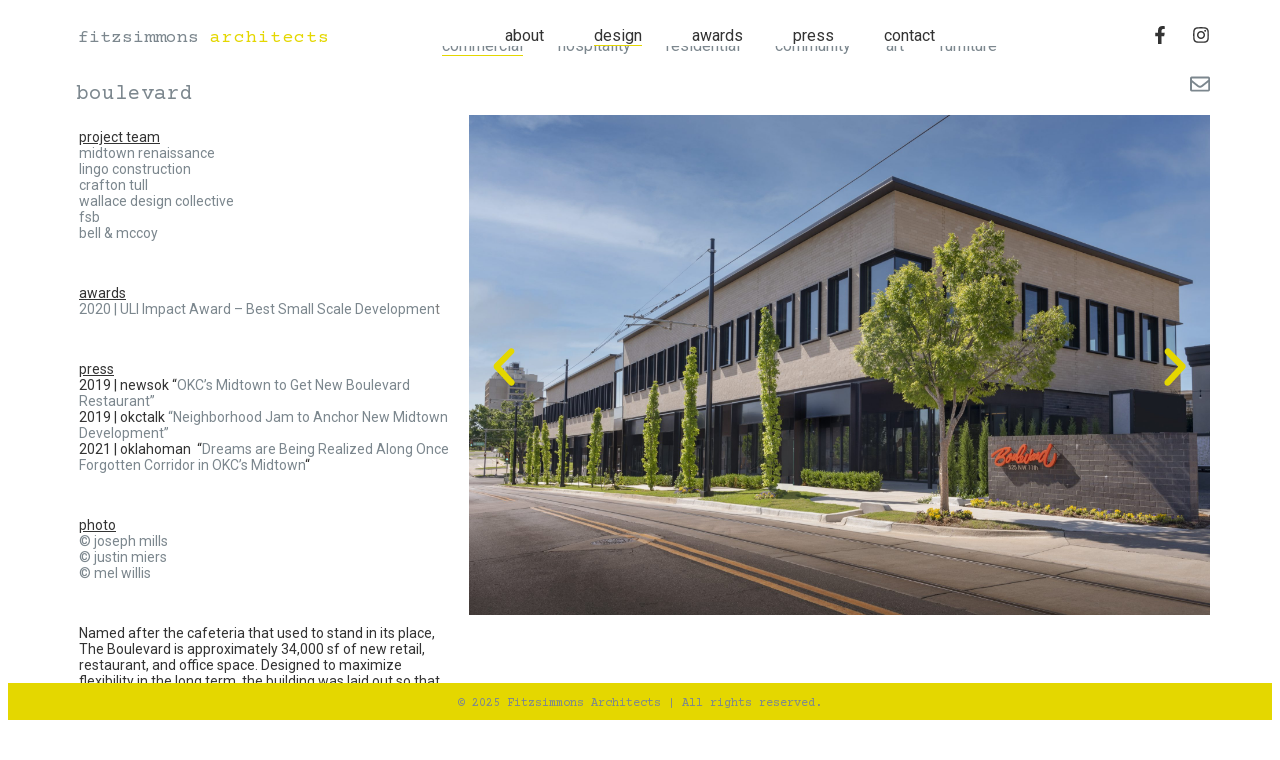

--- FILE ---
content_type: text/html; charset=UTF-8
request_url: https://fitzsimmons-arch.com/design/commercial/boulevard/
body_size: 22483
content:
<!doctype html>
<html lang="en-US">
<head>
	<meta charset="UTF-8">
	<meta name="viewport" content="width=device-width, initial-scale=1">
	<link rel="profile" href="https://gmpg.org/xfn/11">
	<title>boulevard &#8211; Fitzsimmons &#8211; Architects</title>
<meta name='robots' content='noindex, nofollow' />
	<style>img:is([sizes="auto" i], [sizes^="auto," i]) { contain-intrinsic-size: 3000px 1500px }</style>
	<link rel="alternate" type="application/rss+xml" title="Fitzsimmons - Architects &raquo; Feed" href="https://fitzsimmons-arch.com/feed/" />
<link rel="alternate" type="application/rss+xml" title="Fitzsimmons - Architects &raquo; Comments Feed" href="https://fitzsimmons-arch.com/comments/feed/" />
<script>
window._wpemojiSettings = {"baseUrl":"https:\/\/s.w.org\/images\/core\/emoji\/16.0.1\/72x72\/","ext":".png","svgUrl":"https:\/\/s.w.org\/images\/core\/emoji\/16.0.1\/svg\/","svgExt":".svg","source":{"concatemoji":"https:\/\/fitzsimmons-arch.com\/wp-includes\/js\/wp-emoji-release.min.js?ver=6.8.3"}};
/*! This file is auto-generated */
!function(s,n){var o,i,e;function c(e){try{var t={supportTests:e,timestamp:(new Date).valueOf()};sessionStorage.setItem(o,JSON.stringify(t))}catch(e){}}function p(e,t,n){e.clearRect(0,0,e.canvas.width,e.canvas.height),e.fillText(t,0,0);var t=new Uint32Array(e.getImageData(0,0,e.canvas.width,e.canvas.height).data),a=(e.clearRect(0,0,e.canvas.width,e.canvas.height),e.fillText(n,0,0),new Uint32Array(e.getImageData(0,0,e.canvas.width,e.canvas.height).data));return t.every(function(e,t){return e===a[t]})}function u(e,t){e.clearRect(0,0,e.canvas.width,e.canvas.height),e.fillText(t,0,0);for(var n=e.getImageData(16,16,1,1),a=0;a<n.data.length;a++)if(0!==n.data[a])return!1;return!0}function f(e,t,n,a){switch(t){case"flag":return n(e,"\ud83c\udff3\ufe0f\u200d\u26a7\ufe0f","\ud83c\udff3\ufe0f\u200b\u26a7\ufe0f")?!1:!n(e,"\ud83c\udde8\ud83c\uddf6","\ud83c\udde8\u200b\ud83c\uddf6")&&!n(e,"\ud83c\udff4\udb40\udc67\udb40\udc62\udb40\udc65\udb40\udc6e\udb40\udc67\udb40\udc7f","\ud83c\udff4\u200b\udb40\udc67\u200b\udb40\udc62\u200b\udb40\udc65\u200b\udb40\udc6e\u200b\udb40\udc67\u200b\udb40\udc7f");case"emoji":return!a(e,"\ud83e\udedf")}return!1}function g(e,t,n,a){var r="undefined"!=typeof WorkerGlobalScope&&self instanceof WorkerGlobalScope?new OffscreenCanvas(300,150):s.createElement("canvas"),o=r.getContext("2d",{willReadFrequently:!0}),i=(o.textBaseline="top",o.font="600 32px Arial",{});return e.forEach(function(e){i[e]=t(o,e,n,a)}),i}function t(e){var t=s.createElement("script");t.src=e,t.defer=!0,s.head.appendChild(t)}"undefined"!=typeof Promise&&(o="wpEmojiSettingsSupports",i=["flag","emoji"],n.supports={everything:!0,everythingExceptFlag:!0},e=new Promise(function(e){s.addEventListener("DOMContentLoaded",e,{once:!0})}),new Promise(function(t){var n=function(){try{var e=JSON.parse(sessionStorage.getItem(o));if("object"==typeof e&&"number"==typeof e.timestamp&&(new Date).valueOf()<e.timestamp+604800&&"object"==typeof e.supportTests)return e.supportTests}catch(e){}return null}();if(!n){if("undefined"!=typeof Worker&&"undefined"!=typeof OffscreenCanvas&&"undefined"!=typeof URL&&URL.createObjectURL&&"undefined"!=typeof Blob)try{var e="postMessage("+g.toString()+"("+[JSON.stringify(i),f.toString(),p.toString(),u.toString()].join(",")+"));",a=new Blob([e],{type:"text/javascript"}),r=new Worker(URL.createObjectURL(a),{name:"wpTestEmojiSupports"});return void(r.onmessage=function(e){c(n=e.data),r.terminate(),t(n)})}catch(e){}c(n=g(i,f,p,u))}t(n)}).then(function(e){for(var t in e)n.supports[t]=e[t],n.supports.everything=n.supports.everything&&n.supports[t],"flag"!==t&&(n.supports.everythingExceptFlag=n.supports.everythingExceptFlag&&n.supports[t]);n.supports.everythingExceptFlag=n.supports.everythingExceptFlag&&!n.supports.flag,n.DOMReady=!1,n.readyCallback=function(){n.DOMReady=!0}}).then(function(){return e}).then(function(){var e;n.supports.everything||(n.readyCallback(),(e=n.source||{}).concatemoji?t(e.concatemoji):e.wpemoji&&e.twemoji&&(t(e.twemoji),t(e.wpemoji)))}))}((window,document),window._wpemojiSettings);
</script>
<style id='wp-emoji-styles-inline-css'>

	img.wp-smiley, img.emoji {
		display: inline !important;
		border: none !important;
		box-shadow: none !important;
		height: 1em !important;
		width: 1em !important;
		margin: 0 0.07em !important;
		vertical-align: -0.1em !important;
		background: none !important;
		padding: 0 !important;
	}
</style>
<style id='filebird-block-filebird-gallery-style-inline-css'>
ul.filebird-block-filebird-gallery{margin:auto!important;padding:0!important;width:100%}ul.filebird-block-filebird-gallery.layout-grid{display:grid;grid-gap:20px;align-items:stretch;grid-template-columns:repeat(var(--columns),1fr);justify-items:stretch}ul.filebird-block-filebird-gallery.layout-grid li img{border:1px solid #ccc;box-shadow:2px 2px 6px 0 rgba(0,0,0,.3);height:100%;max-width:100%;-o-object-fit:cover;object-fit:cover;width:100%}ul.filebird-block-filebird-gallery.layout-masonry{-moz-column-count:var(--columns);-moz-column-gap:var(--space);column-gap:var(--space);-moz-column-width:var(--min-width);columns:var(--min-width) var(--columns);display:block;overflow:auto}ul.filebird-block-filebird-gallery.layout-masonry li{margin-bottom:var(--space)}ul.filebird-block-filebird-gallery li{list-style:none}ul.filebird-block-filebird-gallery li figure{height:100%;margin:0;padding:0;position:relative;width:100%}ul.filebird-block-filebird-gallery li figure figcaption{background:linear-gradient(0deg,rgba(0,0,0,.7),rgba(0,0,0,.3) 70%,transparent);bottom:0;box-sizing:border-box;color:#fff;font-size:.8em;margin:0;max-height:100%;overflow:auto;padding:3em .77em .7em;position:absolute;text-align:center;width:100%;z-index:2}ul.filebird-block-filebird-gallery li figure figcaption a{color:inherit}

</style>
<style id='global-styles-inline-css'>
:root{--wp--preset--aspect-ratio--square: 1;--wp--preset--aspect-ratio--4-3: 4/3;--wp--preset--aspect-ratio--3-4: 3/4;--wp--preset--aspect-ratio--3-2: 3/2;--wp--preset--aspect-ratio--2-3: 2/3;--wp--preset--aspect-ratio--16-9: 16/9;--wp--preset--aspect-ratio--9-16: 9/16;--wp--preset--color--black: #000000;--wp--preset--color--cyan-bluish-gray: #abb8c3;--wp--preset--color--white: #ffffff;--wp--preset--color--pale-pink: #f78da7;--wp--preset--color--vivid-red: #cf2e2e;--wp--preset--color--luminous-vivid-orange: #ff6900;--wp--preset--color--luminous-vivid-amber: #fcb900;--wp--preset--color--light-green-cyan: #7bdcb5;--wp--preset--color--vivid-green-cyan: #00d084;--wp--preset--color--pale-cyan-blue: #8ed1fc;--wp--preset--color--vivid-cyan-blue: #0693e3;--wp--preset--color--vivid-purple: #9b51e0;--wp--preset--gradient--vivid-cyan-blue-to-vivid-purple: linear-gradient(135deg,rgba(6,147,227,1) 0%,rgb(155,81,224) 100%);--wp--preset--gradient--light-green-cyan-to-vivid-green-cyan: linear-gradient(135deg,rgb(122,220,180) 0%,rgb(0,208,130) 100%);--wp--preset--gradient--luminous-vivid-amber-to-luminous-vivid-orange: linear-gradient(135deg,rgba(252,185,0,1) 0%,rgba(255,105,0,1) 100%);--wp--preset--gradient--luminous-vivid-orange-to-vivid-red: linear-gradient(135deg,rgba(255,105,0,1) 0%,rgb(207,46,46) 100%);--wp--preset--gradient--very-light-gray-to-cyan-bluish-gray: linear-gradient(135deg,rgb(238,238,238) 0%,rgb(169,184,195) 100%);--wp--preset--gradient--cool-to-warm-spectrum: linear-gradient(135deg,rgb(74,234,220) 0%,rgb(151,120,209) 20%,rgb(207,42,186) 40%,rgb(238,44,130) 60%,rgb(251,105,98) 80%,rgb(254,248,76) 100%);--wp--preset--gradient--blush-light-purple: linear-gradient(135deg,rgb(255,206,236) 0%,rgb(152,150,240) 100%);--wp--preset--gradient--blush-bordeaux: linear-gradient(135deg,rgb(254,205,165) 0%,rgb(254,45,45) 50%,rgb(107,0,62) 100%);--wp--preset--gradient--luminous-dusk: linear-gradient(135deg,rgb(255,203,112) 0%,rgb(199,81,192) 50%,rgb(65,88,208) 100%);--wp--preset--gradient--pale-ocean: linear-gradient(135deg,rgb(255,245,203) 0%,rgb(182,227,212) 50%,rgb(51,167,181) 100%);--wp--preset--gradient--electric-grass: linear-gradient(135deg,rgb(202,248,128) 0%,rgb(113,206,126) 100%);--wp--preset--gradient--midnight: linear-gradient(135deg,rgb(2,3,129) 0%,rgb(40,116,252) 100%);--wp--preset--font-size--small: 13px;--wp--preset--font-size--medium: 20px;--wp--preset--font-size--large: 36px;--wp--preset--font-size--x-large: 42px;--wp--preset--spacing--20: 0.44rem;--wp--preset--spacing--30: 0.67rem;--wp--preset--spacing--40: 1rem;--wp--preset--spacing--50: 1.5rem;--wp--preset--spacing--60: 2.25rem;--wp--preset--spacing--70: 3.38rem;--wp--preset--spacing--80: 5.06rem;--wp--preset--shadow--natural: 6px 6px 9px rgba(0, 0, 0, 0.2);--wp--preset--shadow--deep: 12px 12px 50px rgba(0, 0, 0, 0.4);--wp--preset--shadow--sharp: 6px 6px 0px rgba(0, 0, 0, 0.2);--wp--preset--shadow--outlined: 6px 6px 0px -3px rgba(255, 255, 255, 1), 6px 6px rgba(0, 0, 0, 1);--wp--preset--shadow--crisp: 6px 6px 0px rgba(0, 0, 0, 1);}:root { --wp--style--global--content-size: 800px;--wp--style--global--wide-size: 1200px; }:where(body) { margin: 0; }.wp-site-blocks > .alignleft { float: left; margin-right: 2em; }.wp-site-blocks > .alignright { float: right; margin-left: 2em; }.wp-site-blocks > .aligncenter { justify-content: center; margin-left: auto; margin-right: auto; }:where(.wp-site-blocks) > * { margin-block-start: 24px; margin-block-end: 0; }:where(.wp-site-blocks) > :first-child { margin-block-start: 0; }:where(.wp-site-blocks) > :last-child { margin-block-end: 0; }:root { --wp--style--block-gap: 24px; }:root :where(.is-layout-flow) > :first-child{margin-block-start: 0;}:root :where(.is-layout-flow) > :last-child{margin-block-end: 0;}:root :where(.is-layout-flow) > *{margin-block-start: 24px;margin-block-end: 0;}:root :where(.is-layout-constrained) > :first-child{margin-block-start: 0;}:root :where(.is-layout-constrained) > :last-child{margin-block-end: 0;}:root :where(.is-layout-constrained) > *{margin-block-start: 24px;margin-block-end: 0;}:root :where(.is-layout-flex){gap: 24px;}:root :where(.is-layout-grid){gap: 24px;}.is-layout-flow > .alignleft{float: left;margin-inline-start: 0;margin-inline-end: 2em;}.is-layout-flow > .alignright{float: right;margin-inline-start: 2em;margin-inline-end: 0;}.is-layout-flow > .aligncenter{margin-left: auto !important;margin-right: auto !important;}.is-layout-constrained > .alignleft{float: left;margin-inline-start: 0;margin-inline-end: 2em;}.is-layout-constrained > .alignright{float: right;margin-inline-start: 2em;margin-inline-end: 0;}.is-layout-constrained > .aligncenter{margin-left: auto !important;margin-right: auto !important;}.is-layout-constrained > :where(:not(.alignleft):not(.alignright):not(.alignfull)){max-width: var(--wp--style--global--content-size);margin-left: auto !important;margin-right: auto !important;}.is-layout-constrained > .alignwide{max-width: var(--wp--style--global--wide-size);}body .is-layout-flex{display: flex;}.is-layout-flex{flex-wrap: wrap;align-items: center;}.is-layout-flex > :is(*, div){margin: 0;}body .is-layout-grid{display: grid;}.is-layout-grid > :is(*, div){margin: 0;}body{padding-top: 0px;padding-right: 0px;padding-bottom: 0px;padding-left: 0px;}a:where(:not(.wp-element-button)){text-decoration: underline;}:root :where(.wp-element-button, .wp-block-button__link){background-color: #32373c;border-width: 0;color: #fff;font-family: inherit;font-size: inherit;line-height: inherit;padding: calc(0.667em + 2px) calc(1.333em + 2px);text-decoration: none;}.has-black-color{color: var(--wp--preset--color--black) !important;}.has-cyan-bluish-gray-color{color: var(--wp--preset--color--cyan-bluish-gray) !important;}.has-white-color{color: var(--wp--preset--color--white) !important;}.has-pale-pink-color{color: var(--wp--preset--color--pale-pink) !important;}.has-vivid-red-color{color: var(--wp--preset--color--vivid-red) !important;}.has-luminous-vivid-orange-color{color: var(--wp--preset--color--luminous-vivid-orange) !important;}.has-luminous-vivid-amber-color{color: var(--wp--preset--color--luminous-vivid-amber) !important;}.has-light-green-cyan-color{color: var(--wp--preset--color--light-green-cyan) !important;}.has-vivid-green-cyan-color{color: var(--wp--preset--color--vivid-green-cyan) !important;}.has-pale-cyan-blue-color{color: var(--wp--preset--color--pale-cyan-blue) !important;}.has-vivid-cyan-blue-color{color: var(--wp--preset--color--vivid-cyan-blue) !important;}.has-vivid-purple-color{color: var(--wp--preset--color--vivid-purple) !important;}.has-black-background-color{background-color: var(--wp--preset--color--black) !important;}.has-cyan-bluish-gray-background-color{background-color: var(--wp--preset--color--cyan-bluish-gray) !important;}.has-white-background-color{background-color: var(--wp--preset--color--white) !important;}.has-pale-pink-background-color{background-color: var(--wp--preset--color--pale-pink) !important;}.has-vivid-red-background-color{background-color: var(--wp--preset--color--vivid-red) !important;}.has-luminous-vivid-orange-background-color{background-color: var(--wp--preset--color--luminous-vivid-orange) !important;}.has-luminous-vivid-amber-background-color{background-color: var(--wp--preset--color--luminous-vivid-amber) !important;}.has-light-green-cyan-background-color{background-color: var(--wp--preset--color--light-green-cyan) !important;}.has-vivid-green-cyan-background-color{background-color: var(--wp--preset--color--vivid-green-cyan) !important;}.has-pale-cyan-blue-background-color{background-color: var(--wp--preset--color--pale-cyan-blue) !important;}.has-vivid-cyan-blue-background-color{background-color: var(--wp--preset--color--vivid-cyan-blue) !important;}.has-vivid-purple-background-color{background-color: var(--wp--preset--color--vivid-purple) !important;}.has-black-border-color{border-color: var(--wp--preset--color--black) !important;}.has-cyan-bluish-gray-border-color{border-color: var(--wp--preset--color--cyan-bluish-gray) !important;}.has-white-border-color{border-color: var(--wp--preset--color--white) !important;}.has-pale-pink-border-color{border-color: var(--wp--preset--color--pale-pink) !important;}.has-vivid-red-border-color{border-color: var(--wp--preset--color--vivid-red) !important;}.has-luminous-vivid-orange-border-color{border-color: var(--wp--preset--color--luminous-vivid-orange) !important;}.has-luminous-vivid-amber-border-color{border-color: var(--wp--preset--color--luminous-vivid-amber) !important;}.has-light-green-cyan-border-color{border-color: var(--wp--preset--color--light-green-cyan) !important;}.has-vivid-green-cyan-border-color{border-color: var(--wp--preset--color--vivid-green-cyan) !important;}.has-pale-cyan-blue-border-color{border-color: var(--wp--preset--color--pale-cyan-blue) !important;}.has-vivid-cyan-blue-border-color{border-color: var(--wp--preset--color--vivid-cyan-blue) !important;}.has-vivid-purple-border-color{border-color: var(--wp--preset--color--vivid-purple) !important;}.has-vivid-cyan-blue-to-vivid-purple-gradient-background{background: var(--wp--preset--gradient--vivid-cyan-blue-to-vivid-purple) !important;}.has-light-green-cyan-to-vivid-green-cyan-gradient-background{background: var(--wp--preset--gradient--light-green-cyan-to-vivid-green-cyan) !important;}.has-luminous-vivid-amber-to-luminous-vivid-orange-gradient-background{background: var(--wp--preset--gradient--luminous-vivid-amber-to-luminous-vivid-orange) !important;}.has-luminous-vivid-orange-to-vivid-red-gradient-background{background: var(--wp--preset--gradient--luminous-vivid-orange-to-vivid-red) !important;}.has-very-light-gray-to-cyan-bluish-gray-gradient-background{background: var(--wp--preset--gradient--very-light-gray-to-cyan-bluish-gray) !important;}.has-cool-to-warm-spectrum-gradient-background{background: var(--wp--preset--gradient--cool-to-warm-spectrum) !important;}.has-blush-light-purple-gradient-background{background: var(--wp--preset--gradient--blush-light-purple) !important;}.has-blush-bordeaux-gradient-background{background: var(--wp--preset--gradient--blush-bordeaux) !important;}.has-luminous-dusk-gradient-background{background: var(--wp--preset--gradient--luminous-dusk) !important;}.has-pale-ocean-gradient-background{background: var(--wp--preset--gradient--pale-ocean) !important;}.has-electric-grass-gradient-background{background: var(--wp--preset--gradient--electric-grass) !important;}.has-midnight-gradient-background{background: var(--wp--preset--gradient--midnight) !important;}.has-small-font-size{font-size: var(--wp--preset--font-size--small) !important;}.has-medium-font-size{font-size: var(--wp--preset--font-size--medium) !important;}.has-large-font-size{font-size: var(--wp--preset--font-size--large) !important;}.has-x-large-font-size{font-size: var(--wp--preset--font-size--x-large) !important;}
:root :where(.wp-block-pullquote){font-size: 1.5em;line-height: 1.6;}
</style>
<link rel='stylesheet' id='elementor-frontend-css' href='https://fitzsimmons-arch.com/wp-content/plugins/elementor/assets/css/frontend.min.css?ver=3.32.4' media='all' />
<link rel='stylesheet' id='widget-heading-css' href='https://fitzsimmons-arch.com/wp-content/plugins/elementor/assets/css/widget-heading.min.css?ver=3.32.4' media='all' />
<link rel='stylesheet' id='widget-nav-menu-css' href='https://fitzsimmons-arch.com/wp-content/plugins/elementor-pro/assets/css/widget-nav-menu.min.css?ver=3.32.2' media='all' />
<link rel='stylesheet' id='widget-social-icons-css' href='https://fitzsimmons-arch.com/wp-content/plugins/elementor/assets/css/widget-social-icons.min.css?ver=3.32.4' media='all' />
<link rel='stylesheet' id='e-apple-webkit-css' href='https://fitzsimmons-arch.com/wp-content/plugins/elementor/assets/css/conditionals/apple-webkit.min.css?ver=3.32.4' media='all' />
<link rel='stylesheet' id='e-sticky-css' href='https://fitzsimmons-arch.com/wp-content/plugins/elementor-pro/assets/css/modules/sticky.min.css?ver=3.32.2' media='all' />
<link rel='stylesheet' id='e-animation-fadeIn-css' href='https://fitzsimmons-arch.com/wp-content/plugins/elementor/assets/lib/animations/styles/fadeIn.min.css?ver=3.32.4' media='all' />
<link rel='stylesheet' id='widget-icon-list-css' href='https://fitzsimmons-arch.com/wp-content/plugins/elementor/assets/css/widget-icon-list.min.css?ver=3.32.4' media='all' />
<link rel='stylesheet' id='widget-image-css' href='https://fitzsimmons-arch.com/wp-content/plugins/elementor/assets/css/widget-image.min.css?ver=3.32.4' media='all' />
<link rel='stylesheet' id='e-animation-slideInRight-css' href='https://fitzsimmons-arch.com/wp-content/plugins/elementor/assets/lib/animations/styles/slideInRight.min.css?ver=3.32.4' media='all' />
<link rel='stylesheet' id='e-popup-css' href='https://fitzsimmons-arch.com/wp-content/plugins/elementor-pro/assets/css/conditionals/popup.min.css?ver=3.32.2' media='all' />
<link rel='stylesheet' id='elementor-post-7-css' href='https://fitzsimmons-arch.com/wp-content/uploads/elementor/css/post-7.css?ver=1761072135' media='all' />
<link rel='stylesheet' id='font-awesome-5-all-css' href='https://fitzsimmons-arch.com/wp-content/plugins/elementor/assets/lib/font-awesome/css/all.min.css?ver=3.32.4' media='all' />
<link rel='stylesheet' id='font-awesome-4-shim-css' href='https://fitzsimmons-arch.com/wp-content/plugins/elementor/assets/lib/font-awesome/css/v4-shims.min.css?ver=3.32.4' media='all' />
<link rel='stylesheet' id='swiper-css' href='https://fitzsimmons-arch.com/wp-content/plugins/elementor/assets/lib/swiper/v8/css/swiper.min.css?ver=8.4.5' media='all' />
<link rel='stylesheet' id='e-swiper-css' href='https://fitzsimmons-arch.com/wp-content/plugins/elementor/assets/css/conditionals/e-swiper.min.css?ver=3.32.4' media='all' />
<link rel='stylesheet' id='widget-image-carousel-css' href='https://fitzsimmons-arch.com/wp-content/plugins/elementor/assets/css/widget-image-carousel.min.css?ver=3.32.4' media='all' />
<link rel='stylesheet' id='elementor-post-3057-css' href='https://fitzsimmons-arch.com/wp-content/uploads/elementor/css/post-3057.css?ver=1761378028' media='all' />
<link rel='stylesheet' id='elementor-post-1903-css' href='https://fitzsimmons-arch.com/wp-content/uploads/elementor/css/post-1903.css?ver=1761072194' media='all' />
<link rel='stylesheet' id='elementor-post-230-css' href='https://fitzsimmons-arch.com/wp-content/uploads/elementor/css/post-230.css?ver=1761072135' media='all' />
<link rel='stylesheet' id='elementor-post-2163-css' href='https://fitzsimmons-arch.com/wp-content/uploads/elementor/css/post-2163.css?ver=1761072135' media='all' />
<link rel='stylesheet' id='eael-general-css' href='https://fitzsimmons-arch.com/wp-content/plugins/essential-addons-for-elementor-lite/assets/front-end/css/view/general.min.css?ver=6.3.3' media='all' />
<link rel='stylesheet' id='elementor-gf-roboto-css' href='https://fonts.googleapis.com/css?family=Roboto:100,100italic,200,200italic,300,300italic,400,400italic,500,500italic,600,600italic,700,700italic,800,800italic,900,900italic&#038;display=swap' media='all' />
<link rel='stylesheet' id='elementor-gf-courierprime-css' href='https://fonts.googleapis.com/css?family=Courier+Prime:100,100italic,200,200italic,300,300italic,400,400italic,500,500italic,600,600italic,700,700italic,800,800italic,900,900italic&#038;display=swap' media='all' />
<script src="https://fitzsimmons-arch.com/wp-includes/js/jquery/jquery.min.js?ver=3.7.1" id="jquery-core-js"></script>
<script src="https://fitzsimmons-arch.com/wp-includes/js/jquery/jquery-migrate.min.js?ver=3.4.1" id="jquery-migrate-js"></script>
<script src="https://fitzsimmons-arch.com/wp-content/plugins/elementor/assets/lib/font-awesome/js/v4-shims.min.js?ver=3.32.4" id="font-awesome-4-shim-js"></script>
<link rel="https://api.w.org/" href="https://fitzsimmons-arch.com/wp-json/" /><link rel="alternate" title="JSON" type="application/json" href="https://fitzsimmons-arch.com/wp-json/wp/v2/pages/3057" /><link rel="EditURI" type="application/rsd+xml" title="RSD" href="https://fitzsimmons-arch.com/xmlrpc.php?rsd" />
<meta name="generator" content="WordPress 6.8.3" />
<link rel="canonical" href="https://fitzsimmons-arch.com/design/commercial/boulevard/" />
<link rel='shortlink' href='https://fitzsimmons-arch.com/?p=3057' />
<link rel="alternate" title="oEmbed (JSON)" type="application/json+oembed" href="https://fitzsimmons-arch.com/wp-json/oembed/1.0/embed?url=https%3A%2F%2Ffitzsimmons-arch.com%2Fdesign%2Fcommercial%2Fboulevard%2F" />
<link rel="alternate" title="oEmbed (XML)" type="text/xml+oembed" href="https://fitzsimmons-arch.com/wp-json/oembed/1.0/embed?url=https%3A%2F%2Ffitzsimmons-arch.com%2Fdesign%2Fcommercial%2Fboulevard%2F&#038;format=xml" />
<meta name="generator" content="Elementor 3.32.4; features: e_font_icon_svg, additional_custom_breakpoints; settings: css_print_method-external, google_font-enabled, font_display-swap">
			<style>
				.e-con.e-parent:nth-of-type(n+4):not(.e-lazyloaded):not(.e-no-lazyload),
				.e-con.e-parent:nth-of-type(n+4):not(.e-lazyloaded):not(.e-no-lazyload) * {
					background-image: none !important;
				}
				@media screen and (max-height: 1024px) {
					.e-con.e-parent:nth-of-type(n+3):not(.e-lazyloaded):not(.e-no-lazyload),
					.e-con.e-parent:nth-of-type(n+3):not(.e-lazyloaded):not(.e-no-lazyload) * {
						background-image: none !important;
					}
				}
				@media screen and (max-height: 640px) {
					.e-con.e-parent:nth-of-type(n+2):not(.e-lazyloaded):not(.e-no-lazyload),
					.e-con.e-parent:nth-of-type(n+2):not(.e-lazyloaded):not(.e-no-lazyload) * {
						background-image: none !important;
					}
				}
			</style>
			<link rel="icon" href="https://fitzsimmons-arch.com/wp-content/uploads/2023/12/favicon.png" sizes="32x32" />
<link rel="icon" href="https://fitzsimmons-arch.com/wp-content/uploads/2023/12/favicon.png" sizes="192x192" />
<link rel="apple-touch-icon" href="https://fitzsimmons-arch.com/wp-content/uploads/2023/12/favicon.png" />
<meta name="msapplication-TileImage" content="https://fitzsimmons-arch.com/wp-content/uploads/2023/12/favicon.png" />
		<style id="wp-custom-css">
			.f-arch a{
    font-family: "Courier Prime", Sans-serif !important;
    font-size: 18px !important;
    font-weight: 400 !important;
    letter-spacing: 0px !important;
}
.f-arch a span.y-arch {
    color: #E4D700 !important;
    letter-spacing:1px !important;
}
span.yellow {
    color:#E4D700 !important;
    font-weight: normal !important;
		font-family:"Courier Prime", sans-serif !important;
}
span.courier {
    font-family:"Courier Prime", sans-serif !important;
    font-weight: normal !important;
		letter-spacing: -2px;
}
span.navYellow {
    color:#333;
}
.yellowUnderline {
	text-decoration: underline;
}
body{
min-height: 100vh;
display: flex;
flex-direction: column;
}
.elementor-location-footer {
margin-top: auto;
}
@media (min-width:1025px) {
.gallery-height img {
    height:500px; }
}

.elementor-image-carousel { 
    display: flex; 
    align-items: center;
    }
.elementor-lightbox .elementor-lightbox-item {
	padding:0 !important;
}
@media (max-width: 767px) {
    .elementor-lightbox .elementor-lightbox-item {
        padding: 0px 0;
    }
}		</style>
		</head>
<body class="wp-singular page-template-default page page-id-3057 page-child parent-pageid-2727 wp-embed-responsive wp-theme-hello-elementor wp-child-theme-fitzsimmons-architects hello-elementor-default elementor-default elementor-kit-7 elementor-page elementor-page-3057">



		<header data-elementor-type="header" data-elementor-id="1903" class="elementor elementor-1903 elementor-location-header" data-elementor-post-type="elementor_library">
			<div class="elementor-element elementor-element-54b5ce8c elementor-hidden-tablet elementor-hidden-mobile e-flex e-con-boxed elementor-invisible e-con e-parent" data-id="54b5ce8c" data-element_type="container" data-settings="{&quot;sticky&quot;:&quot;top&quot;,&quot;animation&quot;:&quot;fadeIn&quot;,&quot;background_background&quot;:&quot;classic&quot;,&quot;sticky_on&quot;:[&quot;desktop&quot;,&quot;tablet&quot;,&quot;mobile&quot;],&quot;sticky_offset&quot;:0,&quot;sticky_effects_offset&quot;:0,&quot;sticky_anchor_link_offset&quot;:0}">
					<div class="e-con-inner">
		<div class="elementor-element elementor-element-35d6950b e-con-full e-flex e-con e-child" data-id="35d6950b" data-element_type="container">
				<div class="elementor-element elementor-element-741b58e1 f-arch elementor-widget elementor-widget-heading" data-id="741b58e1" data-element_type="widget" data-widget_type="heading.default">
				<div class="elementor-widget-container">
					<h2 class="elementor-heading-title elementor-size-default"><a href="https://fitzsimmons-arch.com">fitzsimmons&nbsp;<span class="y-arch">architects</span></a></h2>				</div>
				</div>
				</div>
		<div class="elementor-element elementor-element-4bf13207 e-con-full e-flex e-con e-child" data-id="4bf13207" data-element_type="container">
				<div class="elementor-element elementor-element-614fd09a elementor-nav-menu__align-center elementor-nav-menu--stretch elementor-nav-menu__text-align-center elementor-nav-menu--dropdown-tablet elementor-nav-menu--toggle elementor-nav-menu--burger elementor-widget elementor-widget-nav-menu" data-id="614fd09a" data-element_type="widget" data-settings="{&quot;full_width&quot;:&quot;stretch&quot;,&quot;layout&quot;:&quot;horizontal&quot;,&quot;submenu_icon&quot;:{&quot;value&quot;:&quot;&lt;svg aria-hidden=\&quot;true\&quot; class=\&quot;e-font-icon-svg e-fas-caret-down\&quot; viewBox=\&quot;0 0 320 512\&quot; xmlns=\&quot;http:\/\/www.w3.org\/2000\/svg\&quot;&gt;&lt;path d=\&quot;M31.3 192h257.3c17.8 0 26.7 21.5 14.1 34.1L174.1 354.8c-7.8 7.8-20.5 7.8-28.3 0L17.2 226.1C4.6 213.5 13.5 192 31.3 192z\&quot;&gt;&lt;\/path&gt;&lt;\/svg&gt;&quot;,&quot;library&quot;:&quot;fa-solid&quot;},&quot;toggle&quot;:&quot;burger&quot;}" data-widget_type="nav-menu.default">
				<div class="elementor-widget-container">
								<nav aria-label="Menu" class="elementor-nav-menu--main elementor-nav-menu__container elementor-nav-menu--layout-horizontal e--pointer-underline e--animation-fade">
				<ul id="menu-1-614fd09a" class="elementor-nav-menu"><li class="menu-item menu-item-type-post_type menu-item-object-page menu-item-1316"><a href="https://fitzsimmons-arch.com/about/" class="elementor-item">about</a></li>
<li class="menu-item menu-item-type-post_type menu-item-object-page current-page-ancestor menu-item-39"><a href="https://fitzsimmons-arch.com/design/" class="elementor-item">design</a></li>
<li class="menu-item menu-item-type-post_type menu-item-object-page menu-item-36"><a href="https://fitzsimmons-arch.com/awards/" class="elementor-item">awards</a></li>
<li class="menu-item menu-item-type-post_type menu-item-object-page menu-item-37"><a href="https://fitzsimmons-arch.com/press/" class="elementor-item">press</a></li>
<li class="menu-item menu-item-type-post_type menu-item-object-page menu-item-38"><a href="https://fitzsimmons-arch.com/contact/" class="elementor-item">contact</a></li>
</ul>			</nav>
					<div class="elementor-menu-toggle" role="button" tabindex="0" aria-label="Menu Toggle" aria-expanded="false">
			<svg aria-hidden="true" role="presentation" class="elementor-menu-toggle__icon--open e-font-icon-svg e-eicon-menu-bar" viewBox="0 0 1000 1000" xmlns="http://www.w3.org/2000/svg"><path d="M104 333H896C929 333 958 304 958 271S929 208 896 208H104C71 208 42 237 42 271S71 333 104 333ZM104 583H896C929 583 958 554 958 521S929 458 896 458H104C71 458 42 487 42 521S71 583 104 583ZM104 833H896C929 833 958 804 958 771S929 708 896 708H104C71 708 42 737 42 771S71 833 104 833Z"></path></svg><svg aria-hidden="true" role="presentation" class="elementor-menu-toggle__icon--close e-font-icon-svg e-eicon-close" viewBox="0 0 1000 1000" xmlns="http://www.w3.org/2000/svg"><path d="M742 167L500 408 258 167C246 154 233 150 217 150 196 150 179 158 167 167 154 179 150 196 150 212 150 229 154 242 171 254L408 500 167 742C138 771 138 800 167 829 196 858 225 858 254 829L496 587 738 829C750 842 767 846 783 846 800 846 817 842 829 829 842 817 846 804 846 783 846 767 842 750 829 737L588 500 833 258C863 229 863 200 833 171 804 137 775 137 742 167Z"></path></svg>		</div>
					<nav class="elementor-nav-menu--dropdown elementor-nav-menu__container" aria-hidden="true">
				<ul id="menu-2-614fd09a" class="elementor-nav-menu"><li class="menu-item menu-item-type-post_type menu-item-object-page menu-item-1316"><a href="https://fitzsimmons-arch.com/about/" class="elementor-item" tabindex="-1">about</a></li>
<li class="menu-item menu-item-type-post_type menu-item-object-page current-page-ancestor menu-item-39"><a href="https://fitzsimmons-arch.com/design/" class="elementor-item" tabindex="-1">design</a></li>
<li class="menu-item menu-item-type-post_type menu-item-object-page menu-item-36"><a href="https://fitzsimmons-arch.com/awards/" class="elementor-item" tabindex="-1">awards</a></li>
<li class="menu-item menu-item-type-post_type menu-item-object-page menu-item-37"><a href="https://fitzsimmons-arch.com/press/" class="elementor-item" tabindex="-1">press</a></li>
<li class="menu-item menu-item-type-post_type menu-item-object-page menu-item-38"><a href="https://fitzsimmons-arch.com/contact/" class="elementor-item" tabindex="-1">contact</a></li>
</ul>			</nav>
						</div>
				</div>
				<div class="elementor-element elementor-element-6fff453 elementor-nav-menu__align-center elementor-nav-menu--stretch elementor-nav-menu__text-align-center elementor-nav-menu--dropdown-tablet elementor-nav-menu--toggle elementor-nav-menu--burger elementor-widget elementor-widget-nav-menu" data-id="6fff453" data-element_type="widget" data-settings="{&quot;full_width&quot;:&quot;stretch&quot;,&quot;layout&quot;:&quot;horizontal&quot;,&quot;submenu_icon&quot;:{&quot;value&quot;:&quot;&lt;svg aria-hidden=\&quot;true\&quot; class=\&quot;e-font-icon-svg e-fas-caret-down\&quot; viewBox=\&quot;0 0 320 512\&quot; xmlns=\&quot;http:\/\/www.w3.org\/2000\/svg\&quot;&gt;&lt;path d=\&quot;M31.3 192h257.3c17.8 0 26.7 21.5 14.1 34.1L174.1 354.8c-7.8 7.8-20.5 7.8-28.3 0L17.2 226.1C4.6 213.5 13.5 192 31.3 192z\&quot;&gt;&lt;\/path&gt;&lt;\/svg&gt;&quot;,&quot;library&quot;:&quot;fa-solid&quot;},&quot;toggle&quot;:&quot;burger&quot;}" data-widget_type="nav-menu.default">
				<div class="elementor-widget-container">
								<nav aria-label="Menu" class="elementor-nav-menu--main elementor-nav-menu__container elementor-nav-menu--layout-horizontal e--pointer-underline e--animation-fade">
				<ul id="menu-1-6fff453" class="elementor-nav-menu"><li class="menu-item menu-item-type-post_type menu-item-object-page current-page-ancestor menu-item-2737"><a href="https://fitzsimmons-arch.com/design/commercial/" class="elementor-item">commercial</a></li>
<li class="menu-item menu-item-type-post_type menu-item-object-page menu-item-2738"><a href="https://fitzsimmons-arch.com/design/hospitality/" class="elementor-item">hospitality</a></li>
<li class="menu-item menu-item-type-post_type menu-item-object-page menu-item-2789"><a href="https://fitzsimmons-arch.com/design/residential/" class="elementor-item">residential</a></li>
<li class="menu-item menu-item-type-post_type menu-item-object-page menu-item-2790"><a href="https://fitzsimmons-arch.com/design/community/" class="elementor-item">community</a></li>
<li class="menu-item menu-item-type-post_type menu-item-object-page menu-item-2791"><a href="https://fitzsimmons-arch.com/design/art/" class="elementor-item">art</a></li>
<li class="menu-item menu-item-type-post_type menu-item-object-page menu-item-2792"><a href="https://fitzsimmons-arch.com/design/furniture/" class="elementor-item">furniture</a></li>
</ul>			</nav>
					<div class="elementor-menu-toggle" role="button" tabindex="0" aria-label="Menu Toggle" aria-expanded="false">
			<svg aria-hidden="true" role="presentation" class="elementor-menu-toggle__icon--open e-font-icon-svg e-eicon-menu-bar" viewBox="0 0 1000 1000" xmlns="http://www.w3.org/2000/svg"><path d="M104 333H896C929 333 958 304 958 271S929 208 896 208H104C71 208 42 237 42 271S71 333 104 333ZM104 583H896C929 583 958 554 958 521S929 458 896 458H104C71 458 42 487 42 521S71 583 104 583ZM104 833H896C929 833 958 804 958 771S929 708 896 708H104C71 708 42 737 42 771S71 833 104 833Z"></path></svg><svg aria-hidden="true" role="presentation" class="elementor-menu-toggle__icon--close e-font-icon-svg e-eicon-close" viewBox="0 0 1000 1000" xmlns="http://www.w3.org/2000/svg"><path d="M742 167L500 408 258 167C246 154 233 150 217 150 196 150 179 158 167 167 154 179 150 196 150 212 150 229 154 242 171 254L408 500 167 742C138 771 138 800 167 829 196 858 225 858 254 829L496 587 738 829C750 842 767 846 783 846 800 846 817 842 829 829 842 817 846 804 846 783 846 767 842 750 829 737L588 500 833 258C863 229 863 200 833 171 804 137 775 137 742 167Z"></path></svg>		</div>
					<nav class="elementor-nav-menu--dropdown elementor-nav-menu__container" aria-hidden="true">
				<ul id="menu-2-6fff453" class="elementor-nav-menu"><li class="menu-item menu-item-type-post_type menu-item-object-page current-page-ancestor menu-item-2737"><a href="https://fitzsimmons-arch.com/design/commercial/" class="elementor-item" tabindex="-1">commercial</a></li>
<li class="menu-item menu-item-type-post_type menu-item-object-page menu-item-2738"><a href="https://fitzsimmons-arch.com/design/hospitality/" class="elementor-item" tabindex="-1">hospitality</a></li>
<li class="menu-item menu-item-type-post_type menu-item-object-page menu-item-2789"><a href="https://fitzsimmons-arch.com/design/residential/" class="elementor-item" tabindex="-1">residential</a></li>
<li class="menu-item menu-item-type-post_type menu-item-object-page menu-item-2790"><a href="https://fitzsimmons-arch.com/design/community/" class="elementor-item" tabindex="-1">community</a></li>
<li class="menu-item menu-item-type-post_type menu-item-object-page menu-item-2791"><a href="https://fitzsimmons-arch.com/design/art/" class="elementor-item" tabindex="-1">art</a></li>
<li class="menu-item menu-item-type-post_type menu-item-object-page menu-item-2792"><a href="https://fitzsimmons-arch.com/design/furniture/" class="elementor-item" tabindex="-1">furniture</a></li>
</ul>			</nav>
						</div>
				</div>
				</div>
		<div class="elementor-element elementor-element-20aad41a e-con-full e-flex e-con e-child" data-id="20aad41a" data-element_type="container">
				<div class="elementor-element elementor-element-49949de5 elementor-shape-square e-grid-align-right elementor-widget__width-initial elementor-widget-mobile__width-auto elementor-grid-0 elementor-widget elementor-widget-social-icons" data-id="49949de5" data-element_type="widget" data-widget_type="social-icons.default">
				<div class="elementor-widget-container">
							<div class="elementor-social-icons-wrapper elementor-grid" role="list">
							<span class="elementor-grid-item" role="listitem">
					<a class="elementor-icon elementor-social-icon elementor-social-icon-facebook-f elementor-repeater-item-fac13cb" href="https://www.facebook.com/profile.php?id=100063468553443" target="_blank">
						<span class="elementor-screen-only">Facebook-f</span>
						<svg aria-hidden="true" class="e-font-icon-svg e-fab-facebook-f" viewBox="0 0 320 512" xmlns="http://www.w3.org/2000/svg"><path d="M279.14 288l14.22-92.66h-88.91v-60.13c0-25.35 12.42-50.06 52.24-50.06h40.42V6.26S260.43 0 225.36 0c-73.22 0-121.08 44.38-121.08 124.72v70.62H22.89V288h81.39v224h100.17V288z"></path></svg>					</a>
				</span>
							<span class="elementor-grid-item" role="listitem">
					<a class="elementor-icon elementor-social-icon elementor-social-icon-instagram elementor-repeater-item-467570f" href="https://www.instagram.com/fitzsimmonsarchitects" target="_blank">
						<span class="elementor-screen-only">Instagram</span>
						<svg aria-hidden="true" class="e-font-icon-svg e-fab-instagram" viewBox="0 0 448 512" xmlns="http://www.w3.org/2000/svg"><path d="M224.1 141c-63.6 0-114.9 51.3-114.9 114.9s51.3 114.9 114.9 114.9S339 319.5 339 255.9 287.7 141 224.1 141zm0 189.6c-41.1 0-74.7-33.5-74.7-74.7s33.5-74.7 74.7-74.7 74.7 33.5 74.7 74.7-33.6 74.7-74.7 74.7zm146.4-194.3c0 14.9-12 26.8-26.8 26.8-14.9 0-26.8-12-26.8-26.8s12-26.8 26.8-26.8 26.8 12 26.8 26.8zm76.1 27.2c-1.7-35.9-9.9-67.7-36.2-93.9-26.2-26.2-58-34.4-93.9-36.2-37-2.1-147.9-2.1-184.9 0-35.8 1.7-67.6 9.9-93.9 36.1s-34.4 58-36.2 93.9c-2.1 37-2.1 147.9 0 184.9 1.7 35.9 9.9 67.7 36.2 93.9s58 34.4 93.9 36.2c37 2.1 147.9 2.1 184.9 0 35.9-1.7 67.7-9.9 93.9-36.2 26.2-26.2 34.4-58 36.2-93.9 2.1-37 2.1-147.8 0-184.8zM398.8 388c-7.8 19.6-22.9 34.7-42.6 42.6-29.5 11.7-99.5 9-132.1 9s-102.7 2.6-132.1-9c-19.6-7.8-34.7-22.9-42.6-42.6-11.7-29.5-9-99.5-9-132.1s-2.6-102.7 9-132.1c7.8-19.6 22.9-34.7 42.6-42.6 29.5-11.7 99.5-9 132.1-9s102.7-2.6 132.1 9c19.6 7.8 34.7 22.9 42.6 42.6 11.7 29.5 9 99.5 9 132.1s2.7 102.7-9 132.1z"></path></svg>					</a>
				</span>
					</div>
						</div>
				</div>
				</div>
					</div>
				</div>
		<div class="elementor-element elementor-element-3f471058 elementor-hidden-desktop e-flex e-con-boxed elementor-invisible e-con e-parent" data-id="3f471058" data-element_type="container" data-settings="{&quot;sticky&quot;:&quot;top&quot;,&quot;animation&quot;:&quot;fadeIn&quot;,&quot;background_background&quot;:&quot;classic&quot;,&quot;sticky_on&quot;:[&quot;desktop&quot;,&quot;tablet&quot;,&quot;mobile&quot;],&quot;sticky_offset&quot;:0,&quot;sticky_effects_offset&quot;:0,&quot;sticky_anchor_link_offset&quot;:0}">
					<div class="e-con-inner">
		<div class="elementor-element elementor-element-7885cc45 e-con-full e-flex e-con e-child" data-id="7885cc45" data-element_type="container">
				<div class="elementor-element elementor-element-4f915954 elementor-widget elementor-widget-heading" data-id="4f915954" data-element_type="widget" data-widget_type="heading.default">
				<div class="elementor-widget-container">
					<h2 class="elementor-heading-title elementor-size-default"><a href="https://fitzsimmons-arch.com">fitzsimmons&nbsp;<span class="y-arch">architects</span></a></h2>				</div>
				</div>
				</div>
		<div class="elementor-element elementor-element-160d9bc2 e-con-full e-flex e-con e-child" data-id="160d9bc2" data-element_type="container">
				<div class="elementor-element elementor-element-180c241e elementor-view-default elementor-widget elementor-widget-icon" data-id="180c241e" data-element_type="widget" data-widget_type="icon.default">
				<div class="elementor-widget-container">
							<div class="elementor-icon-wrapper">
			<a class="elementor-icon" href="#elementor-action%3Aaction%3Dpopup%3Aopen%26settings%3DeyJpZCI6IjIxNjMiLCJ0b2dnbGUiOmZhbHNlfQ%3D%3D">
			<svg aria-hidden="true" class="e-font-icon-svg e-fas-bars" viewBox="0 0 448 512" xmlns="http://www.w3.org/2000/svg"><path d="M16 132h416c8.837 0 16-7.163 16-16V76c0-8.837-7.163-16-16-16H16C7.163 60 0 67.163 0 76v40c0 8.837 7.163 16 16 16zm0 160h416c8.837 0 16-7.163 16-16v-40c0-8.837-7.163-16-16-16H16c-8.837 0-16 7.163-16 16v40c0 8.837 7.163 16 16 16zm0 160h416c8.837 0 16-7.163 16-16v-40c0-8.837-7.163-16-16-16H16c-8.837 0-16 7.163-16 16v40c0 8.837 7.163 16 16 16z"></path></svg>			</a>
		</div>
						</div>
				</div>
				</div>
					</div>
				</div>
				</header>
		
<main id="content" class="site-main post-3057 page type-page status-publish hentry">

	
	<div class="page-content">
				<div data-elementor-type="wp-page" data-elementor-id="3057" class="elementor elementor-3057" data-elementor-post-type="page">
				<div class="elementor-element elementor-element-8185084 e-flex e-con-boxed e-con e-parent" data-id="8185084" data-element_type="container">
					<div class="e-con-inner">
		<div class="elementor-element elementor-element-e3049fe e-con-full e-flex e-con e-child" data-id="e3049fe" data-element_type="container">
				<div class="elementor-element elementor-element-69f13e1 elementor-widget elementor-widget-heading" data-id="69f13e1" data-element_type="widget" data-widget_type="heading.default">
				<div class="elementor-widget-container">
					<h2 class="elementor-heading-title elementor-size-default">boulevard</h2>				</div>
				</div>
				</div>
		<div class="elementor-element elementor-element-605b49d e-con-full e-flex e-con e-child" data-id="605b49d" data-element_type="container">
				<div class="elementor-element elementor-element-054bec1 elementor-view-default elementor-widget elementor-widget-icon" data-id="054bec1" data-element_type="widget" data-widget_type="icon.default">
				<div class="elementor-widget-container">
							<div class="elementor-icon-wrapper">
			<a class="elementor-icon" href="mailto:?subject=Check%20out%20this%20Webpage&#038;body=%0D%0A%0D%0ACheck%20out%20this%20Webpage%20https://fitzsimmons-arch.com/design/commercial/boulevard/." target="_blank">
			<svg aria-hidden="true" class="e-font-icon-svg e-far-envelope" viewBox="0 0 512 512" xmlns="http://www.w3.org/2000/svg"><path d="M464 64H48C21.49 64 0 85.49 0 112v288c0 26.51 21.49 48 48 48h416c26.51 0 48-21.49 48-48V112c0-26.51-21.49-48-48-48zm0 48v40.805c-22.422 18.259-58.168 46.651-134.587 106.49-16.841 13.247-50.201 45.072-73.413 44.701-23.208.375-56.579-31.459-73.413-44.701C106.18 199.465 70.425 171.067 48 152.805V112h416zM48 400V214.398c22.914 18.251 55.409 43.862 104.938 82.646 21.857 17.205 60.134 55.186 103.062 54.955 42.717.231 80.509-37.199 103.053-54.947 49.528-38.783 82.032-64.401 104.947-82.653V400H48z"></path></svg>			</a>
		</div>
						</div>
				</div>
				</div>
					</div>
				</div>
		<div class="elementor-element elementor-element-9f6e16c e-flex e-con-boxed e-con e-parent" data-id="9f6e16c" data-element_type="container">
					<div class="e-con-inner">
		<div class="elementor-element elementor-element-76138f2 e-con-full e-flex e-con e-child" data-id="76138f2" data-element_type="container">
				<div class="elementor-element elementor-element-4b9126a elementor-widget elementor-widget-text-editor" data-id="4b9126a" data-element_type="widget" data-widget_type="text-editor.default">
				<div class="elementor-widget-container">
									<p><u>project team<br></u><a href="https://www.midtownr.com/" target="_blank" rel="noopener">midtown renaissance</a><br><a href="https://www.buildwithlingo.com/" target="_blank" rel="noopener">lingo construction</a><br><a href="https://www.craftontull.com/" target="_blank" rel="noopener">crafton tull</a><br><a href="https://wallace.design/" target="_blank" rel="noopener">wallace design collective</a><br><a href="https://fsb-ae.com/" target="_blank" rel="noopener">fsb</a><br><a href="https://www.bellandmccoy.com/" target="_blank" rel="noopener">bell &amp; mccoy</a></p><p><br></p>
<p></p>
<p><u>awards</u><br><span style="color: #808080;"><span style="color: #7c878e;">2020 | ULI Impact Award – Best Small Scale Developmen</span>t</span></p>
<p><span style="color: #808080;">&nbsp;</span></p>
<div class="project-detail pb-2 pinline">
<p><u>press</u><br>2019 | newsok &#8220;<a href="https://newsok.com/article/5628937/okcs-midtown-to-get-new-boulevard-restaurant" target="_blank" rel="noopener">OKC’s Midtown to Get New Boulevard Restaurant&#8221;</a><br>2019 | okctalk&nbsp;<a href="https://www.okctalk.com/content.php?r=611-Neighborhood-Jam-to-anchor-new-Midtown-development" target="_blank" rel="noopener">&#8220;Neighborhood Jam to Anchor New Midtown Development&#8221;</a><br>2021 | oklahoman&nbsp; “<a href="https://www.oklahoman.com/story/business/columns/steve-lackmeyer/2021/02/11/dreams-are-being-realized-along-once-forgotten-corridor-in-okcs-midtown/328544007/">Dreams are Being Realized Along Once Forgotten Corridor in OKC’s Midtown</a>“</p><p><br></p>
<p></p>
</div>
<p><u>photo<br></u><a style="text-align: var(--text-align); background-color: #ffffff;" href="http://www.josephmills.com/" target="_blank" rel="noopener">© joseph mills</a><br><a style="text-align: var(--text-align); background-color: #ffffff;" href="https://www.justinmiers.com/" target="_blank" rel="noopener">© justin miers</a><br><a style="text-align: var(--text-align); background-color: #ffffff;" href="http://www.josephmills.com/" target="_blank" rel="noopener">© </a><a style="text-align: var(--text-align); background-color: #ffffff;" href="https://melwillis.com/" target="_blank" rel="noopener">mel willis</a></p><p><br></p>
<p></p>
<div class="project-desc">
<p>Named after the cafeteria that used to stand in its place, The Boulevard is approximately 34,000 sf of new retail, restaurant, and office space. Designed to maximize flexibility in the long term, the building was laid out so that doors can be placed anywhere along the first-floor storefront. The structural layout creates a system of modules that can grow or shrink to be a standalone small space, or a space made of 2, 3, 4, or even 5 modules – depending on the needs of the tenant. At maximum capacity, the building can accommodate up to 19 tenants.</p><p><br></p>
<p></p>
<p>The design of the building also is a reaction to its context. The arcade breezeway creates a pedestrian-friendly, protected environment above and beyond the typical sidewalk to provide a protected, urban experience. The palette and materiality of the building were planned in conjunction with the adjacent Villa Teresa development to ensure these projects remained complementary. The tiered levels are a response to the existing grade of the site. Parking in the back of the building provides 103 new parking spaces, allowing the façade to address the urban environment while contributing density at a human scale.</p>
</div>								</div>
				</div>
				</div>
		<div class="elementor-element elementor-element-42cda15 e-con-full e-flex e-con e-child" data-id="42cda15" data-element_type="container">
				<div class="elementor-element elementor-element-4b81155 gallery-height elementor-arrows-position-inside elementor-widget elementor-widget-image-carousel" data-id="4b81155" data-element_type="widget" data-settings="{&quot;slides_to_show&quot;:&quot;1&quot;,&quot;navigation&quot;:&quot;arrows&quot;,&quot;pause_on_hover&quot;:&quot;no&quot;,&quot;pause_on_interaction&quot;:&quot;no&quot;,&quot;autoplay&quot;:&quot;yes&quot;,&quot;autoplay_speed&quot;:5000,&quot;infinite&quot;:&quot;yes&quot;,&quot;effect&quot;:&quot;slide&quot;,&quot;speed&quot;:500}" data-widget_type="image-carousel.default">
				<div class="elementor-widget-container">
							<div class="elementor-image-carousel-wrapper swiper" role="region" aria-roledescription="carousel" aria-label="Image Carousel" dir="ltr">
			<div class="elementor-image-carousel swiper-wrapper" aria-live="off">
								<div class="swiper-slide" role="group" aria-roledescription="slide" aria-label="1 of 6"><a data-elementor-open-lightbox="yes" data-elementor-lightbox-slideshow="4b81155" data-elementor-lightbox-title="Boulevard" data-e-action-hash="#elementor-action%3Aaction%3Dlightbox%26settings%3DeyJpZCI6MzA3MSwidXJsIjoiaHR0cHM6XC9cL2ZpdHpzaW1tb25zLWFyY2guY29tXC93cC1jb250ZW50XC91cGxvYWRzXC8yMDI0XC8wMlwvMjEtMTA2XzA0MDFDWF9jcm9wcGVkLXNjYWxlZC0xLmpwZyIsInNsaWRlc2hvdyI6IjRiODExNTUifQ%3D%3D" href="https://fitzsimmons-arch.com/wp-content/uploads/2024/02/21-106_0401CX_cropped-scaled-1.jpg"><figure class="swiper-slide-inner"><img decoding="async" class="swiper-slide-image" src="https://fitzsimmons-arch.com/wp-content/uploads/2024/02/21-106_0401CX_cropped-scaled-1.jpg" alt="Boulevard" /></figure></a></div><div class="swiper-slide" role="group" aria-roledescription="slide" aria-label="2 of 6"><a data-elementor-open-lightbox="yes" data-elementor-lightbox-slideshow="4b81155" data-elementor-lightbox-title="Boulevard" data-e-action-hash="#elementor-action%3Aaction%3Dlightbox%26settings%3DeyJpZCI6MzA3MCwidXJsIjoiaHR0cHM6XC9cL2ZpdHpzaW1tb25zLWFyY2guY29tXC93cC1jb250ZW50XC91cGxvYWRzXC8yMDI0XC8wMlwvYm91bGV2YXJkXzA0LXNjYWxlZC0xLmpwZyIsInNsaWRlc2hvdyI6IjRiODExNTUifQ%3D%3D" href="https://fitzsimmons-arch.com/wp-content/uploads/2024/02/boulevard_04-scaled-1.jpg"><figure class="swiper-slide-inner"><img decoding="async" class="swiper-slide-image" src="https://fitzsimmons-arch.com/wp-content/uploads/2024/02/boulevard_04-scaled-1.jpg" alt="Boulevard" /></figure></a></div><div class="swiper-slide" role="group" aria-roledescription="slide" aria-label="3 of 6"><a data-elementor-open-lightbox="yes" data-elementor-lightbox-slideshow="4b81155" data-elementor-lightbox-title="Boulevard" data-e-action-hash="#elementor-action%3Aaction%3Dlightbox%26settings%3DeyJpZCI6MzA2OSwidXJsIjoiaHR0cHM6XC9cL2ZpdHpzaW1tb25zLWFyY2guY29tXC93cC1jb250ZW50XC91cGxvYWRzXC8yMDI0XC8wMlwvYm91bGV2YXJkXzAxLXNjYWxlZC0xLmpwZyIsInNsaWRlc2hvdyI6IjRiODExNTUifQ%3D%3D" href="https://fitzsimmons-arch.com/wp-content/uploads/2024/02/boulevard_01-scaled-1.jpg"><figure class="swiper-slide-inner"><img decoding="async" class="swiper-slide-image" src="https://fitzsimmons-arch.com/wp-content/uploads/2024/02/boulevard_01-scaled-1.jpg" alt="Boulevard" /></figure></a></div><div class="swiper-slide" role="group" aria-roledescription="slide" aria-label="4 of 6"><a data-elementor-open-lightbox="yes" data-elementor-lightbox-slideshow="4b81155" data-elementor-lightbox-title="Boulevard" data-e-action-hash="#elementor-action%3Aaction%3Dlightbox%26settings%[base64]" href="https://fitzsimmons-arch.com/wp-content/uploads/2024/02/Boulevard-OKC-Fitzsimmons-Architects-6-scaled-1.jpg"><figure class="swiper-slide-inner"><img decoding="async" class="swiper-slide-image" src="https://fitzsimmons-arch.com/wp-content/uploads/2024/02/Boulevard-OKC-Fitzsimmons-Architects-6-scaled-1.jpg" alt="Boulevard" /></figure></a></div><div class="swiper-slide" role="group" aria-roledescription="slide" aria-label="5 of 6"><a data-elementor-open-lightbox="yes" data-elementor-lightbox-slideshow="4b81155" data-elementor-lightbox-title="Boulevard" data-e-action-hash="#elementor-action%3Aaction%3Dlightbox%26settings%3DeyJpZCI6MzA2NywidXJsIjoiaHR0cHM6XC9cL2ZpdHpzaW1tb25zLWFyY2guY29tXC93cC1jb250ZW50XC91cGxvYWRzXC8yMDI0XC8wMlwvMjAtMTE2X1QxMDQtY3JlZGl0LXJlbW92ZWQuanBnIiwic2xpZGVzaG93IjoiNGI4MTE1NSJ9" href="https://fitzsimmons-arch.com/wp-content/uploads/2024/02/20-116_T104-credit-removed.jpg"><figure class="swiper-slide-inner"><img decoding="async" class="swiper-slide-image" src="https://fitzsimmons-arch.com/wp-content/uploads/2024/02/20-116_T104-credit-removed.jpg" alt="Boulevard" /></figure></a></div><div class="swiper-slide" role="group" aria-roledescription="slide" aria-label="6 of 6"><a data-elementor-open-lightbox="yes" data-elementor-lightbox-slideshow="4b81155" data-elementor-lightbox-title="Boulevard" data-e-action-hash="#elementor-action%3Aaction%3Dlightbox%26settings%[base64]" href="https://fitzsimmons-arch.com/wp-content/uploads/2024/02/Boulevard-OKC-Fitzsimmons-Architects-4-scaled-1.jpg"><figure class="swiper-slide-inner"><img decoding="async" class="swiper-slide-image" src="https://fitzsimmons-arch.com/wp-content/uploads/2024/02/Boulevard-OKC-Fitzsimmons-Architects-4-scaled-1.jpg" alt="Boulevard" /></figure></a></div>			</div>
												<div class="elementor-swiper-button elementor-swiper-button-prev" role="button" tabindex="0">
						<svg aria-hidden="true" class="e-font-icon-svg e-eicon-chevron-left" viewBox="0 0 1000 1000" xmlns="http://www.w3.org/2000/svg"><path d="M646 125C629 125 613 133 604 142L308 442C296 454 292 471 292 487 292 504 296 521 308 533L604 854C617 867 629 875 646 875 663 875 679 871 692 858 704 846 713 829 713 812 713 796 708 779 692 767L438 487 692 225C700 217 708 204 708 187 708 171 704 154 692 142 675 129 663 125 646 125Z"></path></svg>					</div>
					<div class="elementor-swiper-button elementor-swiper-button-next" role="button" tabindex="0">
						<svg aria-hidden="true" class="e-font-icon-svg e-eicon-chevron-right" viewBox="0 0 1000 1000" xmlns="http://www.w3.org/2000/svg"><path d="M696 533C708 521 713 504 713 487 713 471 708 454 696 446L400 146C388 133 375 125 354 125 338 125 325 129 313 142 300 154 292 171 292 187 292 204 296 221 308 233L563 492 304 771C292 783 288 800 288 817 288 833 296 850 308 863 321 871 338 875 354 875 371 875 388 867 400 854L696 533Z"></path></svg>					</div>
				
									</div>
						</div>
				</div>
				</div>
					</div>
				</div>
				</div>
		
		
			</div>

	
</main>

			<footer data-elementor-type="footer" data-elementor-id="230" class="elementor elementor-230 elementor-location-footer" data-elementor-post-type="elementor_library">
			<div class="elementor-element elementor-element-1f1579be e-flex e-con-boxed e-con e-parent" data-id="1f1579be" data-element_type="container" data-settings="{&quot;background_background&quot;:&quot;classic&quot;,&quot;sticky&quot;:&quot;bottom&quot;,&quot;sticky_on&quot;:[&quot;desktop&quot;,&quot;tablet&quot;,&quot;mobile&quot;],&quot;sticky_offset&quot;:0,&quot;sticky_effects_offset&quot;:0,&quot;sticky_anchor_link_offset&quot;:0}">
					<div class="e-con-inner">
		<div class="elementor-element elementor-element-cb7d52b e-con-full e-flex e-con e-child" data-id="cb7d52b" data-element_type="container" data-settings="{&quot;background_background&quot;:&quot;classic&quot;}">
				<div class="elementor-element elementor-element-41304b17 elementor-widget elementor-widget-heading" data-id="41304b17" data-element_type="widget" data-widget_type="heading.default">
				<div class="elementor-widget-container">
					<h2 class="elementor-heading-title elementor-size-default">© 2025 Fitzsimmons Architects | All rights reserved.</h2>				</div>
				</div>
				</div>
					</div>
				</div>
				</footer>
		
<script type="speculationrules">
{"prefetch":[{"source":"document","where":{"and":[{"href_matches":"\/*"},{"not":{"href_matches":["\/wp-*.php","\/wp-admin\/*","\/wp-content\/uploads\/*","\/wp-content\/*","\/wp-content\/plugins\/*","\/wp-content\/themes\/fitzsimmons-architects\/*","\/wp-content\/themes\/hello-elementor\/*","\/*\\?(.+)"]}},{"not":{"selector_matches":"a[rel~=\"nofollow\"]"}},{"not":{"selector_matches":".no-prefetch, .no-prefetch a"}}]},"eagerness":"conservative"}]}
</script>
		<div data-elementor-type="popup" data-elementor-id="2163" class="elementor elementor-2163 elementor-location-popup" data-elementor-settings="{&quot;entrance_animation&quot;:&quot;slideInRight&quot;,&quot;exit_animation&quot;:&quot;slideInRight&quot;,&quot;entrance_animation_duration&quot;:{&quot;unit&quot;:&quot;px&quot;,&quot;size&quot;:0.05,&quot;sizes&quot;:[]},&quot;prevent_scroll&quot;:&quot;yes&quot;,&quot;a11y_navigation&quot;:&quot;yes&quot;,&quot;triggers&quot;:[],&quot;timing&quot;:[]}" data-elementor-post-type="elementor_library">
			<div class="elementor-element elementor-element-644214c e-flex e-con-boxed e-con e-parent" data-id="644214c" data-element_type="container">
					<div class="e-con-inner">
				<div class="elementor-element elementor-element-e61f842 elementor-widget elementor-widget-heading" data-id="e61f842" data-element_type="widget" data-widget_type="heading.default">
				<div class="elementor-widget-container">
					<h2 class="elementor-heading-title elementor-size-default"><a href="https://fitzsimmons-arch.com/">fitzsimmons</a></h2>				</div>
				</div>
				<div class="elementor-element elementor-element-2086e9d elementor-widget elementor-widget-heading" data-id="2086e9d" data-element_type="widget" data-widget_type="heading.default">
				<div class="elementor-widget-container">
					<h2 class="elementor-heading-title elementor-size-default"><a href="https://fitzsimmons-arch.com/">architects</a></h2>				</div>
				</div>
					</div>
				</div>
		<div class="elementor-element elementor-element-d62da52 e-flex e-con-boxed e-con e-parent" data-id="d62da52" data-element_type="container">
					<div class="e-con-inner">
				<div class="elementor-element elementor-element-c464769 elementor-widget elementor-widget-heading" data-id="c464769" data-element_type="widget" data-widget_type="heading.default">
				<div class="elementor-widget-container">
					<h2 class="elementor-heading-title elementor-size-default"><a href="https://fitzsimmons-arch.com/about/">About</a></h2>				</div>
				</div>
				<div class="elementor-element elementor-element-2641ada elementor-nav-menu__align-start elementor-nav-menu--dropdown-none elementor-widget elementor-widget-nav-menu" data-id="2641ada" data-element_type="widget" data-settings="{&quot;layout&quot;:&quot;vertical&quot;,&quot;submenu_icon&quot;:{&quot;value&quot;:&quot;&lt;svg aria-hidden=\&quot;true\&quot; class=\&quot;e-font-icon-svg e-fas-caret-down\&quot; viewBox=\&quot;0 0 320 512\&quot; xmlns=\&quot;http:\/\/www.w3.org\/2000\/svg\&quot;&gt;&lt;path d=\&quot;M31.3 192h257.3c17.8 0 26.7 21.5 14.1 34.1L174.1 354.8c-7.8 7.8-20.5 7.8-28.3 0L17.2 226.1C4.6 213.5 13.5 192 31.3 192z\&quot;&gt;&lt;\/path&gt;&lt;\/svg&gt;&quot;,&quot;library&quot;:&quot;fa-solid&quot;}}" data-widget_type="nav-menu.default">
				<div class="elementor-widget-container">
								<nav aria-label="Menu" class="elementor-nav-menu--main elementor-nav-menu__container elementor-nav-menu--layout-vertical e--pointer-background e--animation-fade">
				<ul id="menu-1-2641ada" class="elementor-nav-menu sm-vertical"><li class="menu-item menu-item-type-post_type menu-item-object-page menu-item-6637"><a href="https://fitzsimmons-arch.com/about/team/" class="elementor-item">team</a></li>
<li class="menu-item menu-item-type-post_type menu-item-object-page menu-item-6638"><a href="https://fitzsimmons-arch.com/about/clients/" class="elementor-item">clients</a></li>
</ul>			</nav>
						<nav class="elementor-nav-menu--dropdown elementor-nav-menu__container" aria-hidden="true">
				<ul id="menu-2-2641ada" class="elementor-nav-menu sm-vertical"><li class="menu-item menu-item-type-post_type menu-item-object-page menu-item-6637"><a href="https://fitzsimmons-arch.com/about/team/" class="elementor-item" tabindex="-1">team</a></li>
<li class="menu-item menu-item-type-post_type menu-item-object-page menu-item-6638"><a href="https://fitzsimmons-arch.com/about/clients/" class="elementor-item" tabindex="-1">clients</a></li>
</ul>			</nav>
						</div>
				</div>
				<div class="elementor-element elementor-element-26aba8e elementor-widget elementor-widget-heading" data-id="26aba8e" data-element_type="widget" data-widget_type="heading.default">
				<div class="elementor-widget-container">
					<h2 class="elementor-heading-title elementor-size-default"><a href="https://fitzsimmons-arch.com/design/">design</a></h2>				</div>
				</div>
				<div class="elementor-element elementor-element-d8d8f32 elementor-nav-menu__align-start elementor-nav-menu--dropdown-none elementor-widget elementor-widget-nav-menu" data-id="d8d8f32" data-element_type="widget" data-settings="{&quot;layout&quot;:&quot;vertical&quot;,&quot;submenu_icon&quot;:{&quot;value&quot;:&quot;&lt;svg aria-hidden=\&quot;true\&quot; class=\&quot;e-font-icon-svg e-fas-caret-down\&quot; viewBox=\&quot;0 0 320 512\&quot; xmlns=\&quot;http:\/\/www.w3.org\/2000\/svg\&quot;&gt;&lt;path d=\&quot;M31.3 192h257.3c17.8 0 26.7 21.5 14.1 34.1L174.1 354.8c-7.8 7.8-20.5 7.8-28.3 0L17.2 226.1C4.6 213.5 13.5 192 31.3 192z\&quot;&gt;&lt;\/path&gt;&lt;\/svg&gt;&quot;,&quot;library&quot;:&quot;fa-solid&quot;}}" data-widget_type="nav-menu.default">
				<div class="elementor-widget-container">
								<nav aria-label="Menu" class="elementor-nav-menu--main elementor-nav-menu__container elementor-nav-menu--layout-vertical e--pointer-background e--animation-fade">
				<ul id="menu-1-d8d8f32" class="elementor-nav-menu sm-vertical"><li class="menu-item menu-item-type-post_type menu-item-object-page current-page-ancestor menu-item-6640"><a href="https://fitzsimmons-arch.com/design/commercial/" class="elementor-item">commercial</a></li>
<li class="menu-item menu-item-type-post_type menu-item-object-page menu-item-6641"><a href="https://fitzsimmons-arch.com/design/hospitality/" class="elementor-item">hospitality</a></li>
<li class="menu-item menu-item-type-post_type menu-item-object-page menu-item-6642"><a href="https://fitzsimmons-arch.com/design/residential/" class="elementor-item">residential</a></li>
<li class="menu-item menu-item-type-post_type menu-item-object-page menu-item-6643"><a href="https://fitzsimmons-arch.com/design/community/" class="elementor-item">community</a></li>
<li class="menu-item menu-item-type-post_type menu-item-object-page menu-item-6644"><a href="https://fitzsimmons-arch.com/design/art/" class="elementor-item">art</a></li>
<li class="menu-item menu-item-type-post_type menu-item-object-page menu-item-6639"><a href="https://fitzsimmons-arch.com/design/furniture/" class="elementor-item">furniture</a></li>
</ul>			</nav>
						<nav class="elementor-nav-menu--dropdown elementor-nav-menu__container" aria-hidden="true">
				<ul id="menu-2-d8d8f32" class="elementor-nav-menu sm-vertical"><li class="menu-item menu-item-type-post_type menu-item-object-page current-page-ancestor menu-item-6640"><a href="https://fitzsimmons-arch.com/design/commercial/" class="elementor-item" tabindex="-1">commercial</a></li>
<li class="menu-item menu-item-type-post_type menu-item-object-page menu-item-6641"><a href="https://fitzsimmons-arch.com/design/hospitality/" class="elementor-item" tabindex="-1">hospitality</a></li>
<li class="menu-item menu-item-type-post_type menu-item-object-page menu-item-6642"><a href="https://fitzsimmons-arch.com/design/residential/" class="elementor-item" tabindex="-1">residential</a></li>
<li class="menu-item menu-item-type-post_type menu-item-object-page menu-item-6643"><a href="https://fitzsimmons-arch.com/design/community/" class="elementor-item" tabindex="-1">community</a></li>
<li class="menu-item menu-item-type-post_type menu-item-object-page menu-item-6644"><a href="https://fitzsimmons-arch.com/design/art/" class="elementor-item" tabindex="-1">art</a></li>
<li class="menu-item menu-item-type-post_type menu-item-object-page menu-item-6639"><a href="https://fitzsimmons-arch.com/design/furniture/" class="elementor-item" tabindex="-1">furniture</a></li>
</ul>			</nav>
						</div>
				</div>
				<div class="elementor-element elementor-element-083a45a elementor-widget elementor-widget-heading" data-id="083a45a" data-element_type="widget" data-widget_type="heading.default">
				<div class="elementor-widget-container">
					<h2 class="elementor-heading-title elementor-size-default"><a href="https://fitzsimmons-arch.com/awards/">awards</a></h2>				</div>
				</div>
				<div class="elementor-element elementor-element-5ab000f elementor-widget elementor-widget-heading" data-id="5ab000f" data-element_type="widget" data-widget_type="heading.default">
				<div class="elementor-widget-container">
					<h2 class="elementor-heading-title elementor-size-default"><a href="https://fitzsimmons-arch.com/press/">press</a></h2>				</div>
				</div>
				<div class="elementor-element elementor-element-35a79ae elementor-widget elementor-widget-heading" data-id="35a79ae" data-element_type="widget" data-widget_type="heading.default">
				<div class="elementor-widget-container">
					<h2 class="elementor-heading-title elementor-size-default"><a href="https://fitzsimmons-arch.com/contact/">contact</a></h2>				</div>
				</div>
					</div>
				</div>
		<div class="elementor-element elementor-element-4e09290 e-flex e-con-boxed e-con e-parent" data-id="4e09290" data-element_type="container">
					<div class="e-con-inner">
				<div class="elementor-element elementor-element-85a0ebe elementor-shape-square elementor-grid-0 e-grid-align-center elementor-widget elementor-widget-social-icons" data-id="85a0ebe" data-element_type="widget" data-widget_type="social-icons.default">
				<div class="elementor-widget-container">
							<div class="elementor-social-icons-wrapper elementor-grid" role="list">
							<span class="elementor-grid-item" role="listitem">
					<a class="elementor-icon elementor-social-icon elementor-social-icon-facebook elementor-repeater-item-08bae9f" href="https://www.facebook.com/profile.php?id=100063468553443" target="_blank">
						<span class="elementor-screen-only">Facebook</span>
						<svg aria-hidden="true" class="e-font-icon-svg e-fab-facebook" viewBox="0 0 512 512" xmlns="http://www.w3.org/2000/svg"><path d="M504 256C504 119 393 8 256 8S8 119 8 256c0 123.78 90.69 226.38 209.25 245V327.69h-63V256h63v-54.64c0-62.15 37-96.48 93.67-96.48 27.14 0 55.52 4.84 55.52 4.84v61h-31.28c-30.8 0-40.41 19.12-40.41 38.73V256h68.78l-11 71.69h-57.78V501C413.31 482.38 504 379.78 504 256z"></path></svg>					</a>
				</span>
							<span class="elementor-grid-item" role="listitem">
					<a class="elementor-icon elementor-social-icon elementor-social-icon-instagram elementor-repeater-item-41e1a19" href="https://www.instagram.com/fitzsimmonsarchitects" target="_blank">
						<span class="elementor-screen-only">Instagram</span>
						<svg aria-hidden="true" class="e-font-icon-svg e-fab-instagram" viewBox="0 0 448 512" xmlns="http://www.w3.org/2000/svg"><path d="M224.1 141c-63.6 0-114.9 51.3-114.9 114.9s51.3 114.9 114.9 114.9S339 319.5 339 255.9 287.7 141 224.1 141zm0 189.6c-41.1 0-74.7-33.5-74.7-74.7s33.5-74.7 74.7-74.7 74.7 33.5 74.7 74.7-33.6 74.7-74.7 74.7zm146.4-194.3c0 14.9-12 26.8-26.8 26.8-14.9 0-26.8-12-26.8-26.8s12-26.8 26.8-26.8 26.8 12 26.8 26.8zm76.1 27.2c-1.7-35.9-9.9-67.7-36.2-93.9-26.2-26.2-58-34.4-93.9-36.2-37-2.1-147.9-2.1-184.9 0-35.8 1.7-67.6 9.9-93.9 36.1s-34.4 58-36.2 93.9c-2.1 37-2.1 147.9 0 184.9 1.7 35.9 9.9 67.7 36.2 93.9s58 34.4 93.9 36.2c37 2.1 147.9 2.1 184.9 0 35.9-1.7 67.7-9.9 93.9-36.2 26.2-26.2 34.4-58 36.2-93.9 2.1-37 2.1-147.8 0-184.8zM398.8 388c-7.8 19.6-22.9 34.7-42.6 42.6-29.5 11.7-99.5 9-132.1 9s-102.7 2.6-132.1-9c-19.6-7.8-34.7-22.9-42.6-42.6-11.7-29.5-9-99.5-9-132.1s-2.6-102.7 9-132.1c7.8-19.6 22.9-34.7 42.6-42.6 29.5-11.7 99.5-9 132.1-9s102.7-2.6 132.1 9c19.6 7.8 34.7 22.9 42.6 42.6 11.7 29.5 9 99.5 9 132.1s2.7 102.7-9 132.1z"></path></svg>					</a>
				</span>
					</div>
						</div>
				</div>
					</div>
				</div>
		<div class="elementor-element elementor-element-d61d442 e-flex e-con-boxed e-con e-parent" data-id="d61d442" data-element_type="container">
					<div class="e-con-inner">
				<div class="elementor-element elementor-element-5ade992 elementor-icon-list--layout-traditional elementor-list-item-link-full_width elementor-widget elementor-widget-icon-list" data-id="5ade992" data-element_type="widget" data-widget_type="icon-list.default">
				<div class="elementor-widget-container">
							<ul class="elementor-icon-list-items">
							<li class="elementor-icon-list-item">
											<a href="https://www.google.com/maps/place/Fitzsimmons+Architects/@35.4972025,-97.5212858,15z/data=!4m6!3m5!1s0x87b2175244915057:0x23a3548fb7196234!8m2!3d35.4972025!4d-97.5212858!16s%2Fg%2F1tf2y9c2?entry=ttu">

												<span class="elementor-icon-list-icon">
							<svg aria-hidden="true" class="e-font-icon-svg e-fas-map-marker" viewBox="0 0 384 512" xmlns="http://www.w3.org/2000/svg"><path d="M172.268 501.67C26.97 291.031 0 269.413 0 192 0 85.961 85.961 0 192 0s192 85.961 192 192c0 77.413-26.97 99.031-172.268 309.67-9.535 13.774-29.93 13.773-39.464 0z"></path></svg>						</span>
										<span class="elementor-icon-list-text">2127 north walker avenue<br /> oklahoma city, oklahoma 73103</span>
											</a>
									</li>
								<li class="elementor-icon-list-item">
											<a href="http://tel.4056009460">

												<span class="elementor-icon-list-icon">
							<svg aria-hidden="true" class="e-font-icon-svg e-fas-phone" viewBox="0 0 512 512" xmlns="http://www.w3.org/2000/svg"><path d="M493.4 24.6l-104-24c-11.3-2.6-22.9 3.3-27.5 13.9l-48 112c-4.2 9.8-1.4 21.3 6.9 28l60.6 49.6c-36 76.7-98.9 140.5-177.2 177.2l-49.6-60.6c-6.8-8.3-18.2-11.1-28-6.9l-112 48C3.9 366.5-2 378.1.6 389.4l24 104C27.1 504.2 36.7 512 48 512c256.1 0 464-207.5 464-464 0-11.2-7.7-20.9-18.6-23.4z"></path></svg>						</span>
										<span class="elementor-icon-list-text">405 600 9460</span>
											</a>
									</li>
								<li class="elementor-icon-list-item">
											<a href="mailto:info@fitzsimmons-arch.com">

												<span class="elementor-icon-list-icon">
							<svg aria-hidden="true" class="e-font-icon-svg e-fas-envelope" viewBox="0 0 512 512" xmlns="http://www.w3.org/2000/svg"><path d="M502.3 190.8c3.9-3.1 9.7-.2 9.7 4.7V400c0 26.5-21.5 48-48 48H48c-26.5 0-48-21.5-48-48V195.6c0-5 5.7-7.8 9.7-4.7 22.4 17.4 52.1 39.5 154.1 113.6 21.1 15.4 56.7 47.8 92.2 47.6 35.7.3 72-32.8 92.3-47.6 102-74.1 131.6-96.3 154-113.7zM256 320c23.2.4 56.6-29.2 73.4-41.4 132.7-96.3 142.8-104.7 173.4-128.7 5.8-4.5 9.2-11.5 9.2-18.9v-19c0-26.5-21.5-48-48-48H48C21.5 64 0 85.5 0 112v19c0 7.4 3.4 14.3 9.2 18.9 30.6 23.9 40.7 32.4 173.4 128.7 16.8 12.2 50.2 41.8 73.4 41.4z"></path></svg>						</span>
										<span class="elementor-icon-list-text">info@fitzsimmons-arch.com</span>
											</a>
									</li>
						</ul>
						</div>
				</div>
				<div class="elementor-element elementor-element-d05e012 elementor-widget elementor-widget-image" data-id="d05e012" data-element_type="widget" data-widget_type="image.default">
				<div class="elementor-widget-container">
																<a href="https://fitzsimmons-arch.com">
							<img width="734" height="421" src="https://fitzsimmons-arch.com/wp-content/uploads/2023/12/logo-from-00FitzBrandStandards2017.jpg" class="attachment-full size-full wp-image-1027" alt="" srcset="https://fitzsimmons-arch.com/wp-content/uploads/2023/12/logo-from-00FitzBrandStandards2017.jpg 734w, https://fitzsimmons-arch.com/wp-content/uploads/2023/12/logo-from-00FitzBrandStandards2017-300x172.jpg 300w" sizes="(max-width: 734px) 100vw, 734px" />								</a>
															</div>
				</div>
					</div>
				</div>
				</div>
					<script>
				const lazyloadRunObserver = () => {
					const lazyloadBackgrounds = document.querySelectorAll( `.e-con.e-parent:not(.e-lazyloaded)` );
					const lazyloadBackgroundObserver = new IntersectionObserver( ( entries ) => {
						entries.forEach( ( entry ) => {
							if ( entry.isIntersecting ) {
								let lazyloadBackground = entry.target;
								if( lazyloadBackground ) {
									lazyloadBackground.classList.add( 'e-lazyloaded' );
								}
								lazyloadBackgroundObserver.unobserve( entry.target );
							}
						});
					}, { rootMargin: '200px 0px 200px 0px' } );
					lazyloadBackgrounds.forEach( ( lazyloadBackground ) => {
						lazyloadBackgroundObserver.observe( lazyloadBackground );
					} );
				};
				const events = [
					'DOMContentLoaded',
					'elementor/lazyload/observe',
				];
				events.forEach( ( event ) => {
					document.addEventListener( event, lazyloadRunObserver );
				} );
			</script>
			<script src="https://fitzsimmons-arch.com/wp-content/plugins/elementor/assets/js/webpack.runtime.min.js?ver=3.32.4" id="elementor-webpack-runtime-js"></script>
<script src="https://fitzsimmons-arch.com/wp-content/plugins/elementor/assets/js/frontend-modules.min.js?ver=3.32.4" id="elementor-frontend-modules-js"></script>
<script src="https://fitzsimmons-arch.com/wp-includes/js/jquery/ui/core.min.js?ver=1.13.3" id="jquery-ui-core-js"></script>
<script id="elementor-frontend-js-before">
var elementorFrontendConfig = {"environmentMode":{"edit":false,"wpPreview":false,"isScriptDebug":false},"i18n":{"shareOnFacebook":"Share on Facebook","shareOnTwitter":"Share on Twitter","pinIt":"Pin it","download":"Download","downloadImage":"Download image","fullscreen":"Fullscreen","zoom":"Zoom","share":"Share","playVideo":"Play Video","previous":"Previous","next":"Next","close":"Close","a11yCarouselPrevSlideMessage":"Previous slide","a11yCarouselNextSlideMessage":"Next slide","a11yCarouselFirstSlideMessage":"This is the first slide","a11yCarouselLastSlideMessage":"This is the last slide","a11yCarouselPaginationBulletMessage":"Go to slide"},"is_rtl":false,"breakpoints":{"xs":0,"sm":480,"md":768,"lg":1025,"xl":1440,"xxl":1600},"responsive":{"breakpoints":{"mobile":{"label":"Mobile Portrait","value":767,"default_value":767,"direction":"max","is_enabled":true},"mobile_extra":{"label":"Mobile Landscape","value":880,"default_value":880,"direction":"max","is_enabled":false},"tablet":{"label":"Tablet Portrait","value":1024,"default_value":1024,"direction":"max","is_enabled":true},"tablet_extra":{"label":"Tablet Landscape","value":1200,"default_value":1200,"direction":"max","is_enabled":false},"laptop":{"label":"Laptop","value":1366,"default_value":1366,"direction":"max","is_enabled":false},"widescreen":{"label":"Widescreen","value":2400,"default_value":2400,"direction":"min","is_enabled":false}},
"hasCustomBreakpoints":false},"version":"3.32.4","is_static":false,"experimentalFeatures":{"e_font_icon_svg":true,"additional_custom_breakpoints":true,"container":true,"theme_builder_v2":true,"hello-theme-header-footer":true,"nested-elements":true,"home_screen":true,"global_classes_should_enforce_capabilities":true,"e_variables":true,"cloud-library":true,"e_opt_in_v4_page":true,"import-export-customization":true,"e_pro_variables":true},"urls":{"assets":"https:\/\/fitzsimmons-arch.com\/wp-content\/plugins\/elementor\/assets\/","ajaxurl":"https:\/\/fitzsimmons-arch.com\/wp-admin\/admin-ajax.php","uploadUrl":"https:\/\/fitzsimmons-arch.com\/wp-content\/uploads"},"nonces":{"floatingButtonsClickTracking":"edd0aadeea"},"swiperClass":"swiper","settings":{"page":[],"editorPreferences":[]},"kit":{"lightbox_title_src":"alt","active_breakpoints":["viewport_mobile","viewport_tablet"],"lightbox_enable_counter":"yes","lightbox_enable_fullscreen":"yes","lightbox_enable_zoom":"yes","lightbox_description_src":"description"},"post":{"id":3057,"title":"boulevard%20%E2%80%93%20Fitzsimmons%20%E2%80%93%20Architects","excerpt":"","featuredImage":false}};
</script>
<script src="https://fitzsimmons-arch.com/wp-content/plugins/elementor/assets/js/frontend.min.js?ver=3.32.4" id="elementor-frontend-js"></script>
<script src="https://fitzsimmons-arch.com/wp-content/plugins/elementor-pro/assets/lib/smartmenus/jquery.smartmenus.min.js?ver=1.2.1" id="smartmenus-js"></script>
<script src="https://fitzsimmons-arch.com/wp-content/plugins/elementor-pro/assets/lib/sticky/jquery.sticky.min.js?ver=3.32.2" id="e-sticky-js"></script>
<script src="https://fitzsimmons-arch.com/wp-content/plugins/elementor/assets/lib/swiper/v8/swiper.min.js?ver=8.4.5" id="swiper-js"></script>
<script id="eael-general-js-extra">
var localize = {"ajaxurl":"https:\/\/fitzsimmons-arch.com\/wp-admin\/admin-ajax.php","nonce":"04a4eb6c54","i18n":{"added":"Added ","compare":"Compare","loading":"Loading..."},"eael_translate_text":{"required_text":"is a required field","invalid_text":"Invalid","billing_text":"Billing","shipping_text":"Shipping","fg_mfp_counter_text":"of"},"page_permalink":"https:\/\/fitzsimmons-arch.com\/design\/commercial\/boulevard\/","cart_redirectition":"","cart_page_url":"","el_breakpoints":{"mobile":{"label":"Mobile Portrait","value":767,"default_value":767,"direction":"max","is_enabled":true},"mobile_extra":{"label":"Mobile Landscape","value":880,"default_value":880,"direction":"max","is_enabled":false},"tablet":{"label":"Tablet Portrait","value":1024,"default_value":1024,"direction":"max","is_enabled":true},"tablet_extra":{"label":"Tablet Landscape","value":1200,"default_value":1200,"direction":"max","is_enabled":false},"laptop":{"label":"Laptop","value":1366,"default_value":1366,"direction":"max","is_enabled":false},"widescreen":{"label":"Widescreen","value":2400,"default_value":2400,"direction":"min","is_enabled":false}}};
</script>
<script src="https://fitzsimmons-arch.com/wp-content/plugins/essential-addons-for-elementor-lite/assets/front-end/js/view/general.min.js?ver=6.3.3" id="eael-general-js"></script>
<script src="https://fitzsimmons-arch.com/wp-content/plugins/elementor-pro/assets/js/webpack-pro.runtime.min.js?ver=3.32.2" id="elementor-pro-webpack-runtime-js"></script>
<script src="https://fitzsimmons-arch.com/wp-includes/js/dist/hooks.min.js?ver=4d63a3d491d11ffd8ac6" id="wp-hooks-js"></script>
<script src="https://fitzsimmons-arch.com/wp-includes/js/dist/i18n.min.js?ver=5e580eb46a90c2b997e6" id="wp-i18n-js"></script>
<script id="wp-i18n-js-after">
wp.i18n.setLocaleData( { 'text direction\u0004ltr': [ 'ltr' ] } );
</script>
<script id="elementor-pro-frontend-js-before">
var ElementorProFrontendConfig = {"ajaxurl":"https:\/\/fitzsimmons-arch.com\/wp-admin\/admin-ajax.php","nonce":"36b21f6878","urls":{"assets":"https:\/\/fitzsimmons-arch.com\/wp-content\/plugins\/elementor-pro\/assets\/","rest":"https:\/\/fitzsimmons-arch.com\/wp-json\/"},"settings":{"lazy_load_background_images":true},"popup":{"hasPopUps":true},"shareButtonsNetworks":{"facebook":{"title":"Facebook","has_counter":true},"twitter":{"title":"Twitter"},"linkedin":{"title":"LinkedIn","has_counter":true},"pinterest":{"title":"Pinterest","has_counter":true},"reddit":{"title":"Reddit","has_counter":true},"vk":{"title":"VK","has_counter":true},"odnoklassniki":{"title":"OK","has_counter":true},"tumblr":{"title":"Tumblr"},"digg":{"title":"Digg"},"skype":{"title":"Skype"},"stumbleupon":{"title":"StumbleUpon","has_counter":true},"mix":{"title":"Mix"},"telegram":{"title":"Telegram"},"pocket":{"title":"Pocket","has_counter":true},"xing":{"title":"XING","has_counter":true},"whatsapp":{"title":"WhatsApp"},"email":{"title":"Email"},"print":{"title":"Print"},"x-twitter":{"title":"X"},"threads":{"title":"Threads"}},
"facebook_sdk":{"lang":"en_US","app_id":""},"lottie":{"defaultAnimationUrl":"https:\/\/fitzsimmons-arch.com\/wp-content\/plugins\/elementor-pro\/modules\/lottie\/assets\/animations\/default.json"}};
</script>
<script src="https://fitzsimmons-arch.com/wp-content/plugins/elementor-pro/assets/js/frontend.min.js?ver=3.32.2" id="elementor-pro-frontend-js"></script>
<script src="https://fitzsimmons-arch.com/wp-content/plugins/elementor-pro/assets/js/elements-handlers.min.js?ver=3.32.2" id="pro-elements-handlers-js"></script>

</body>
</html>

<!-- Dynamic page generated in 1.926 seconds. -->
<!-- Cached page generated by WP-Super-Cache on 2026-01-21 03:58:33 -->

<!-- super cache -->

--- FILE ---
content_type: text/css
request_url: https://fitzsimmons-arch.com/wp-content/uploads/elementor/css/post-7.css?ver=1761072135
body_size: 743
content:
.elementor-kit-7{--e-global-color-primary:#6EC1E4;--e-global-color-secondary:#54595F;--e-global-color-text:#7A7A7A;--e-global-color-accent:#61CE70;--e-global-typography-primary-font-family:"Roboto";--e-global-typography-primary-font-weight:600;--e-global-typography-secondary-font-family:"Courier Prime";--e-global-typography-secondary-font-weight:400;--e-global-typography-text-font-family:"Roboto";--e-global-typography-text-font-weight:400;--e-global-typography-accent-font-family:"Roboto";--e-global-typography-accent-font-weight:500;--e-global-typography-411ad3a-font-family:"Courier Prime";color:#333333;font-family:"Roboto", Sans-serif;font-size:14px;}.elementor-kit-7 e-page-transition{background-color:#FFBC7D;}.elementor-kit-7 p{margin-block-end:0px;}.elementor-kit-7 a{color:#7C878E;}.elementor-kit-7 a:hover{text-decoration:underline;}.elementor-kit-7 h1{color:#7C878E;font-family:"Courier Prime", Sans-serif;font-weight:400;}.elementor-kit-7 h2{color:#7C878E;font-family:"Courier Prime", Sans-serif;font-weight:300;}.elementor-kit-7 h3{color:#7C878E;font-family:"Courier Prime", Sans-serif;font-size:12px;line-height:1px;}.elementor-kit-7 h4{color:#7C878E;}.elementor-kit-7 h5{color:#7C878E;font-family:"Courier Prime", Sans-serif;}.elementor-kit-7 h6{color:#7C878E;}.elementor-section.elementor-section-boxed > .elementor-container{max-width:1140px;}.e-con{--container-max-width:1140px;}.elementor-widget:not(:last-child){margin-block-end:20px;}.elementor-element{--widgets-spacing:20px 20px;--widgets-spacing-row:20px;--widgets-spacing-column:20px;}{}h1.entry-title{display:var(--page-title-display);}.elementor-lightbox{background-color:#020101FC;--lightbox-navigation-icons-size:50px;}@media(max-width:1024px){.elementor-section.elementor-section-boxed > .elementor-container{max-width:1024px;}.e-con{--container-max-width:1024px;}}@media(max-width:767px){.elementor-section.elementor-section-boxed > .elementor-container{max-width:767px;}.e-con{--container-max-width:767px;}}

--- FILE ---
content_type: text/css
request_url: https://fitzsimmons-arch.com/wp-content/uploads/elementor/css/post-3057.css?ver=1761378028
body_size: 1398
content:
.elementor-3057 .elementor-element.elementor-element-8185084{--display:flex;--flex-direction:row;--container-widget-width:initial;--container-widget-height:100%;--container-widget-flex-grow:1;--container-widget-align-self:stretch;--flex-wrap-mobile:wrap;--gap:0px 0px;--row-gap:0px;--column-gap:0px;--padding-top:0px;--padding-bottom:0px;--padding-left:0px;--padding-right:0px;}.elementor-3057 .elementor-element.elementor-element-e3049fe{--display:flex;--flex-direction:column;--container-widget-width:100%;--container-widget-height:initial;--container-widget-flex-grow:0;--container-widget-align-self:initial;--flex-wrap-mobile:wrap;--padding-top:0px;--padding-bottom:0px;--padding-left:0px;--padding-right:0px;}.elementor-3057 .elementor-element.elementor-element-69f13e1 > .elementor-widget-container{margin:10px 0px 0px -3px;padding:0px 0px 0px 9px;}.elementor-3057 .elementor-element.elementor-element-69f13e1.elementor-element{--align-self:flex-start;}.elementor-3057 .elementor-element.elementor-element-605b49d{--display:flex;--flex-direction:column;--container-widget-width:100%;--container-widget-height:initial;--container-widget-flex-grow:0;--container-widget-align-self:initial;--flex-wrap-mobile:wrap;--justify-content:flex-end;--padding-top:0px;--padding-bottom:0px;--padding-left:0px;--padding-right:0px;}.elementor-3057 .elementor-element.elementor-element-054bec1 > .elementor-widget-container{margin:0px 0px 0px 0px;}.elementor-3057 .elementor-element.elementor-element-054bec1 .elementor-icon-wrapper{text-align:right;}.elementor-3057 .elementor-element.elementor-element-054bec1.elementor-view-stacked .elementor-icon{background-color:#7C878E;}.elementor-3057 .elementor-element.elementor-element-054bec1.elementor-view-framed .elementor-icon, .elementor-3057 .elementor-element.elementor-element-054bec1.elementor-view-default .elementor-icon{color:#7C878E;border-color:#7C878E;}.elementor-3057 .elementor-element.elementor-element-054bec1.elementor-view-framed .elementor-icon, .elementor-3057 .elementor-element.elementor-element-054bec1.elementor-view-default .elementor-icon svg{fill:#7C878E;}.elementor-3057 .elementor-element.elementor-element-054bec1.elementor-view-stacked .elementor-icon:hover{background-color:#E4D700;}.elementor-3057 .elementor-element.elementor-element-054bec1.elementor-view-framed .elementor-icon:hover, .elementor-3057 .elementor-element.elementor-element-054bec1.elementor-view-default .elementor-icon:hover{color:#E4D700;border-color:#E4D700;}.elementor-3057 .elementor-element.elementor-element-054bec1.elementor-view-framed .elementor-icon:hover, .elementor-3057 .elementor-element.elementor-element-054bec1.elementor-view-default .elementor-icon:hover svg{fill:#E4D700;}.elementor-3057 .elementor-element.elementor-element-054bec1 .elementor-icon{font-size:20px;}.elementor-3057 .elementor-element.elementor-element-054bec1 .elementor-icon svg{height:20px;}.elementor-3057 .elementor-element.elementor-element-9f6e16c{--display:flex;--flex-direction:row;--container-widget-width:initial;--container-widget-height:100%;--container-widget-flex-grow:1;--container-widget-align-self:stretch;--flex-wrap-mobile:wrap;--gap:0px 0px;--row-gap:0px;--column-gap:0px;--margin-top:10px;--margin-bottom:20px;--margin-left:0px;--margin-right:0px;--padding-top:0px;--padding-bottom:0px;--padding-left:0px;--padding-right:0px;}.elementor-3057 .elementor-element.elementor-element-76138f2{--display:flex;--flex-direction:column;--container-widget-width:100%;--container-widget-height:initial;--container-widget-flex-grow:0;--container-widget-align-self:initial;--flex-wrap-mobile:wrap;--margin-top:0px;--margin-bottom:0px;--margin-left:0px;--margin-right:0px;--padding-top:0px;--padding-bottom:0px;--padding-left:9px;--padding-right:0px;}.elementor-3057 .elementor-element.elementor-element-4b9126a > .elementor-widget-container{margin:0px 0px 0px 0px;padding:0px 10px 0px 0px;}.elementor-3057 .elementor-element.elementor-element-42cda15{--display:flex;--flex-direction:column;--container-widget-width:100%;--container-widget-height:initial;--container-widget-flex-grow:0;--container-widget-align-self:initial;--flex-wrap-mobile:wrap;--padding-top:0px;--padding-bottom:0px;--padding-left:0px;--padding-right:0px;}.elementor-3057 .elementor-element.elementor-element-4b81155{--e-image-carousel-slides-to-show:1;}.elementor-3057 .elementor-element.elementor-element-4b81155 .elementor-swiper-button.elementor-swiper-button-prev, .elementor-3057 .elementor-element.elementor-element-4b81155 .elementor-swiper-button.elementor-swiper-button-next{font-size:50px;color:#E4D700;}.elementor-3057 .elementor-element.elementor-element-4b81155 .elementor-swiper-button.elementor-swiper-button-prev svg, .elementor-3057 .elementor-element.elementor-element-4b81155 .elementor-swiper-button.elementor-swiper-button-next svg{fill:#E4D700;}:root{--page-title-display:none;}@media(max-width:1024px){.elementor-3057 .elementor-element.elementor-element-e3049fe{--margin-top:0px;--margin-bottom:0px;--margin-left:0px;--margin-right:0px;--padding-top:0px;--padding-bottom:0px;--padding-left:7px;--padding-right:0px;}.elementor-3057 .elementor-element.elementor-element-69f13e1 > .elementor-widget-container{margin:6px 0px 0px 0px;}.elementor-3057 .elementor-element.elementor-element-054bec1 > .elementor-widget-container{margin:11px 11px 11px 11px;}}@media(min-width:768px){.elementor-3057 .elementor-element.elementor-element-e3049fe{--width:90%;}.elementor-3057 .elementor-element.elementor-element-605b49d{--width:10%;}.elementor-3057 .elementor-element.elementor-element-76138f2{--width:35%;}.elementor-3057 .elementor-element.elementor-element-42cda15{--width:65%;}}@media(max-width:767px){.elementor-3057 .elementor-element.elementor-element-e3049fe{--width:87%;--padding-top:0px;--padding-bottom:0px;--padding-left:0px;--padding-right:0px;}.elementor-3057 .elementor-element.elementor-element-69f13e1 .elementor-heading-title{font-size:28px;}.elementor-3057 .elementor-element.elementor-element-605b49d{--width:13%;--align-items:flex-end;--container-widget-width:calc( ( 1 - var( --container-widget-flex-grow ) ) * 100% );}.elementor-3057 .elementor-element.elementor-element-054bec1 > .elementor-widget-container{margin:0px 12px 5px 0px;}.elementor-3057 .elementor-element.elementor-element-9f6e16c{--flex-direction:row;--container-widget-width:initial;--container-widget-height:100%;--container-widget-flex-grow:1;--container-widget-align-self:stretch;--flex-wrap-mobile:wrap;}.elementor-3057 .elementor-element.elementor-element-76138f2{--padding-top:0px;--padding-bottom:0px;--padding-left:0px;--padding-right:0px;}.elementor-3057 .elementor-element.elementor-element-76138f2.e-con{--order:99999 /* order end hack */;}.elementor-3057 .elementor-element.elementor-element-4b9126a > .elementor-widget-container{padding:0px 9px 0px 9px;}}/* Start custom CSS for image-carousel, class: .elementor-element-4b81155 */.elementor-lightbox .elementor-lightbox-item {
    padding:0;
}
.gallery-height img{
    height:500px;
}/* End custom CSS */

--- FILE ---
content_type: text/css
request_url: https://fitzsimmons-arch.com/wp-content/uploads/elementor/css/post-1903.css?ver=1761072194
body_size: 3582
content:
.elementor-1903 .elementor-element.elementor-element-54b5ce8c{--display:flex;--flex-direction:row;--container-widget-width:initial;--container-widget-height:100%;--container-widget-flex-grow:1;--container-widget-align-self:stretch;--flex-wrap-mobile:wrap;--gap:0px 0px;--row-gap:0px;--column-gap:0px;--margin-top:0px;--margin-bottom:0px;--margin-left:0px;--margin-right:0px;--padding-top:8px;--padding-bottom:8px;--padding-left:0px;--padding-right:0px;}.elementor-1903 .elementor-element.elementor-element-54b5ce8c:not(.elementor-motion-effects-element-type-background), .elementor-1903 .elementor-element.elementor-element-54b5ce8c > .elementor-motion-effects-container > .elementor-motion-effects-layer{background-color:#FFFFFF;}.elementor-1903 .elementor-element.elementor-element-35d6950b{--display:flex;--flex-direction:row;--container-widget-width:initial;--container-widget-height:100%;--container-widget-flex-grow:1;--container-widget-align-self:stretch;--flex-wrap-mobile:wrap;--gap:0px 0px;--row-gap:0px;--column-gap:0px;--margin-top:2.5px;--margin-bottom:0px;--margin-left:0px;--margin-right:0px;--padding-top:10px;--padding-bottom:0px;--padding-left:8px;--padding-right:0px;}.elementor-1903 .elementor-element.elementor-element-35d6950b.e-con{--flex-grow:0;--flex-shrink:0;}.elementor-1903 .elementor-element.elementor-element-741b58e1.elementor-element{--align-self:flex-start;--order:-99999 /* order start hack */;}.elementor-1903 .elementor-element.elementor-element-741b58e1 .elementor-heading-title{font-family:"Courier Prime", Sans-serif;font-size:18px;font-weight:600;color:#7C878E;}.elementor-1903 .elementor-element.elementor-element-4bf13207{--display:flex;--flex-direction:column;--container-widget-width:100%;--container-widget-height:initial;--container-widget-flex-grow:0;--container-widget-align-self:initial;--flex-wrap-mobile:wrap;}.elementor-1903 .elementor-element.elementor-element-4bf13207.e-con{--flex-grow:0;--flex-shrink:0;}.elementor-1903 .elementor-element.elementor-element-614fd09a > .elementor-widget-container{background-color:#FFFFFF;}.elementor-1903 .elementor-element.elementor-element-614fd09a{z-index:140;--e-nav-menu-horizontal-menu-item-margin:calc( 50px / 2 );}.elementor-1903 .elementor-element.elementor-element-614fd09a .elementor-menu-toggle{margin-left:auto;background-color:rgba(255, 255, 255, 0);}.elementor-1903 .elementor-element.elementor-element-614fd09a .elementor-nav-menu .elementor-item{font-family:"Roboto", Sans-serif;font-size:16px;font-weight:400;text-transform:lowercase;}.elementor-1903 .elementor-element.elementor-element-614fd09a .elementor-nav-menu--main .elementor-item{color:#333333;fill:#333333;padding-left:0px;padding-right:0px;padding-top:0px;padding-bottom:0px;}.elementor-1903 .elementor-element.elementor-element-614fd09a .elementor-nav-menu--main .elementor-item:hover,
					.elementor-1903 .elementor-element.elementor-element-614fd09a .elementor-nav-menu--main .elementor-item.elementor-item-active,
					.elementor-1903 .elementor-element.elementor-element-614fd09a .elementor-nav-menu--main .elementor-item.highlighted,
					.elementor-1903 .elementor-element.elementor-element-614fd09a .elementor-nav-menu--main .elementor-item:focus{color:#000000;fill:#000000;}.elementor-1903 .elementor-element.elementor-element-614fd09a .elementor-nav-menu--main:not(.e--pointer-framed) .elementor-item:before,
					.elementor-1903 .elementor-element.elementor-element-614fd09a .elementor-nav-menu--main:not(.e--pointer-framed) .elementor-item:after{background-color:#E4D700;}.elementor-1903 .elementor-element.elementor-element-614fd09a .e--pointer-framed .elementor-item:before,
					.elementor-1903 .elementor-element.elementor-element-614fd09a .e--pointer-framed .elementor-item:after{border-color:#E4D700;}.elementor-1903 .elementor-element.elementor-element-614fd09a .elementor-nav-menu--main:not(.e--pointer-framed) .elementor-item.elementor-item-active:before,
					.elementor-1903 .elementor-element.elementor-element-614fd09a .elementor-nav-menu--main:not(.e--pointer-framed) .elementor-item.elementor-item-active:after{background-color:#E4D700;}.elementor-1903 .elementor-element.elementor-element-614fd09a .e--pointer-framed .elementor-item.elementor-item-active:before,
					.elementor-1903 .elementor-element.elementor-element-614fd09a .e--pointer-framed .elementor-item.elementor-item-active:after{border-color:#E4D700;}.elementor-1903 .elementor-element.elementor-element-614fd09a .e--pointer-framed .elementor-item:before{border-width:1px;}.elementor-1903 .elementor-element.elementor-element-614fd09a .e--pointer-framed.e--animation-draw .elementor-item:before{border-width:0 0 1px 1px;}.elementor-1903 .elementor-element.elementor-element-614fd09a .e--pointer-framed.e--animation-draw .elementor-item:after{border-width:1px 1px 0 0;}.elementor-1903 .elementor-element.elementor-element-614fd09a .e--pointer-framed.e--animation-corners .elementor-item:before{border-width:1px 0 0 1px;}.elementor-1903 .elementor-element.elementor-element-614fd09a .e--pointer-framed.e--animation-corners .elementor-item:after{border-width:0 1px 1px 0;}.elementor-1903 .elementor-element.elementor-element-614fd09a .e--pointer-underline .elementor-item:after,
					 .elementor-1903 .elementor-element.elementor-element-614fd09a .e--pointer-overline .elementor-item:before,
					 .elementor-1903 .elementor-element.elementor-element-614fd09a .e--pointer-double-line .elementor-item:before,
					 .elementor-1903 .elementor-element.elementor-element-614fd09a .e--pointer-double-line .elementor-item:after{height:1px;}.elementor-1903 .elementor-element.elementor-element-614fd09a .elementor-nav-menu--main:not(.elementor-nav-menu--layout-horizontal) .elementor-nav-menu > li:not(:last-child){margin-bottom:50px;}.elementor-1903 .elementor-element.elementor-element-614fd09a .elementor-nav-menu--dropdown a, .elementor-1903 .elementor-element.elementor-element-614fd09a .elementor-menu-toggle{color:#333333;fill:#333333;}.elementor-1903 .elementor-element.elementor-element-614fd09a .elementor-nav-menu--dropdown{background-color:#F2EFEC;border-style:solid;border-color:#333333;}.elementor-1903 .elementor-element.elementor-element-614fd09a .elementor-nav-menu--dropdown a:hover,
					.elementor-1903 .elementor-element.elementor-element-614fd09a .elementor-nav-menu--dropdown a:focus,
					.elementor-1903 .elementor-element.elementor-element-614fd09a .elementor-nav-menu--dropdown a.elementor-item-active,
					.elementor-1903 .elementor-element.elementor-element-614fd09a .elementor-nav-menu--dropdown a.highlighted,
					.elementor-1903 .elementor-element.elementor-element-614fd09a .elementor-menu-toggle:hover,
					.elementor-1903 .elementor-element.elementor-element-614fd09a .elementor-menu-toggle:focus{color:#000000;}.elementor-1903 .elementor-element.elementor-element-614fd09a .elementor-nav-menu--dropdown a:hover,
					.elementor-1903 .elementor-element.elementor-element-614fd09a .elementor-nav-menu--dropdown a:focus,
					.elementor-1903 .elementor-element.elementor-element-614fd09a .elementor-nav-menu--dropdown a.elementor-item-active,
					.elementor-1903 .elementor-element.elementor-element-614fd09a .elementor-nav-menu--dropdown a.highlighted{background-color:#F2EFEC;}.elementor-1903 .elementor-element.elementor-element-614fd09a .elementor-nav-menu--dropdown a.elementor-item-active{color:#000000;background-color:#F2EFEC;}.elementor-1903 .elementor-element.elementor-element-614fd09a .elementor-nav-menu--dropdown li:not(:last-child){border-style:solid;border-color:#000000;border-bottom-width:1px;}.elementor-1903 .elementor-element.elementor-element-614fd09a div.elementor-menu-toggle{color:#000000;}.elementor-1903 .elementor-element.elementor-element-614fd09a div.elementor-menu-toggle svg{fill:#000000;}.elementor-1903 .elementor-element.elementor-element-614fd09a div.elementor-menu-toggle:hover, .elementor-1903 .elementor-element.elementor-element-614fd09a div.elementor-menu-toggle:focus{color:#ACA298;}.elementor-1903 .elementor-element.elementor-element-614fd09a div.elementor-menu-toggle:hover svg, .elementor-1903 .elementor-element.elementor-element-614fd09a div.elementor-menu-toggle:focus svg{fill:#ACA298;}.elementor-1903 .elementor-element.elementor-element-6fff453 > .elementor-widget-container{margin:-10px 0px 0px 0px;padding:0% 0% 0% 0%;}.elementor-1903 .elementor-element.elementor-element-6fff453 .elementor-menu-toggle{margin-left:auto;background-color:rgba(255, 255, 255, 0);}.elementor-1903 .elementor-element.elementor-element-6fff453 .elementor-nav-menu .elementor-item{font-family:"Roboto", Sans-serif;font-size:16px;font-weight:400;text-transform:lowercase;}.elementor-1903 .elementor-element.elementor-element-6fff453 .elementor-nav-menu--main .elementor-item{color:#7C878E;fill:#7C878E;padding-left:0px;padding-right:0px;padding-top:0px;padding-bottom:0px;}.elementor-1903 .elementor-element.elementor-element-6fff453 .elementor-nav-menu--main .elementor-item:hover,
					.elementor-1903 .elementor-element.elementor-element-6fff453 .elementor-nav-menu--main .elementor-item.elementor-item-active,
					.elementor-1903 .elementor-element.elementor-element-6fff453 .elementor-nav-menu--main .elementor-item.highlighted,
					.elementor-1903 .elementor-element.elementor-element-6fff453 .elementor-nav-menu--main .elementor-item:focus{color:#000000;fill:#000000;}.elementor-1903 .elementor-element.elementor-element-6fff453 .elementor-nav-menu--main:not(.e--pointer-framed) .elementor-item:before,
					.elementor-1903 .elementor-element.elementor-element-6fff453 .elementor-nav-menu--main:not(.e--pointer-framed) .elementor-item:after{background-color:#E4D700;}.elementor-1903 .elementor-element.elementor-element-6fff453 .e--pointer-framed .elementor-item:before,
					.elementor-1903 .elementor-element.elementor-element-6fff453 .e--pointer-framed .elementor-item:after{border-color:#E4D700;}.elementor-1903 .elementor-element.elementor-element-6fff453 .elementor-nav-menu--main .elementor-item.elementor-item-active{color:#7C878E;}.elementor-1903 .elementor-element.elementor-element-6fff453 .elementor-nav-menu--main:not(.e--pointer-framed) .elementor-item.elementor-item-active:before,
					.elementor-1903 .elementor-element.elementor-element-6fff453 .elementor-nav-menu--main:not(.e--pointer-framed) .elementor-item.elementor-item-active:after{background-color:#E4D700;}.elementor-1903 .elementor-element.elementor-element-6fff453 .e--pointer-framed .elementor-item.elementor-item-active:before,
					.elementor-1903 .elementor-element.elementor-element-6fff453 .e--pointer-framed .elementor-item.elementor-item-active:after{border-color:#E4D700;}.elementor-1903 .elementor-element.elementor-element-6fff453 .e--pointer-framed .elementor-item:before{border-width:1px;}.elementor-1903 .elementor-element.elementor-element-6fff453 .e--pointer-framed.e--animation-draw .elementor-item:before{border-width:0 0 1px 1px;}.elementor-1903 .elementor-element.elementor-element-6fff453 .e--pointer-framed.e--animation-draw .elementor-item:after{border-width:1px 1px 0 0;}.elementor-1903 .elementor-element.elementor-element-6fff453 .e--pointer-framed.e--animation-corners .elementor-item:before{border-width:1px 0 0 1px;}.elementor-1903 .elementor-element.elementor-element-6fff453 .e--pointer-framed.e--animation-corners .elementor-item:after{border-width:0 1px 1px 0;}.elementor-1903 .elementor-element.elementor-element-6fff453 .e--pointer-underline .elementor-item:after,
					 .elementor-1903 .elementor-element.elementor-element-6fff453 .e--pointer-overline .elementor-item:before,
					 .elementor-1903 .elementor-element.elementor-element-6fff453 .e--pointer-double-line .elementor-item:before,
					 .elementor-1903 .elementor-element.elementor-element-6fff453 .e--pointer-double-line .elementor-item:after{height:1px;}.elementor-1903 .elementor-element.elementor-element-6fff453{--e-nav-menu-horizontal-menu-item-margin:calc( 35px / 2 );}.elementor-1903 .elementor-element.elementor-element-6fff453 .elementor-nav-menu--main:not(.elementor-nav-menu--layout-horizontal) .elementor-nav-menu > li:not(:last-child){margin-bottom:35px;}.elementor-1903 .elementor-element.elementor-element-6fff453 .elementor-nav-menu--dropdown a, .elementor-1903 .elementor-element.elementor-element-6fff453 .elementor-menu-toggle{color:#333333;fill:#333333;}.elementor-1903 .elementor-element.elementor-element-6fff453 .elementor-nav-menu--dropdown{background-color:#F2EFEC;border-style:solid;border-color:#333333;}.elementor-1903 .elementor-element.elementor-element-6fff453 .elementor-nav-menu--dropdown a:hover,
					.elementor-1903 .elementor-element.elementor-element-6fff453 .elementor-nav-menu--dropdown a:focus,
					.elementor-1903 .elementor-element.elementor-element-6fff453 .elementor-nav-menu--dropdown a.elementor-item-active,
					.elementor-1903 .elementor-element.elementor-element-6fff453 .elementor-nav-menu--dropdown a.highlighted,
					.elementor-1903 .elementor-element.elementor-element-6fff453 .elementor-menu-toggle:hover,
					.elementor-1903 .elementor-element.elementor-element-6fff453 .elementor-menu-toggle:focus{color:#000000;}.elementor-1903 .elementor-element.elementor-element-6fff453 .elementor-nav-menu--dropdown a:hover,
					.elementor-1903 .elementor-element.elementor-element-6fff453 .elementor-nav-menu--dropdown a:focus,
					.elementor-1903 .elementor-element.elementor-element-6fff453 .elementor-nav-menu--dropdown a.elementor-item-active,
					.elementor-1903 .elementor-element.elementor-element-6fff453 .elementor-nav-menu--dropdown a.highlighted{background-color:#F2EFEC;}.elementor-1903 .elementor-element.elementor-element-6fff453 .elementor-nav-menu--dropdown a.elementor-item-active{color:#000000;background-color:#F2EFEC;}.elementor-1903 .elementor-element.elementor-element-6fff453 .elementor-nav-menu--dropdown li:not(:last-child){border-style:solid;border-color:#000000;border-bottom-width:1px;}.elementor-1903 .elementor-element.elementor-element-6fff453 div.elementor-menu-toggle{color:#000000;}.elementor-1903 .elementor-element.elementor-element-6fff453 div.elementor-menu-toggle svg{fill:#000000;}.elementor-1903 .elementor-element.elementor-element-6fff453 div.elementor-menu-toggle:hover, .elementor-1903 .elementor-element.elementor-element-6fff453 div.elementor-menu-toggle:focus{color:#ACA298;}.elementor-1903 .elementor-element.elementor-element-6fff453 div.elementor-menu-toggle:hover svg, .elementor-1903 .elementor-element.elementor-element-6fff453 div.elementor-menu-toggle:focus svg{fill:#ACA298;}.elementor-1903 .elementor-element.elementor-element-20aad41a{--display:flex;--flex-direction:column;--container-widget-width:calc( ( 1 - var( --container-widget-flex-grow ) ) * 100% );--container-widget-height:initial;--container-widget-flex-grow:0;--container-widget-align-self:initial;--flex-wrap-mobile:wrap;--align-items:flex-end;--padding-top:10px;--padding-bottom:0px;--padding-left:0px;--padding-right:0px;}.elementor-1903 .elementor-element.elementor-element-20aad41a.e-con{--flex-grow:0;--flex-shrink:0;}.elementor-1903 .elementor-element.elementor-element-49949de5{--grid-template-columns:repeat(0, auto);width:var( --container-widget-width, 180px );max-width:180px;--container-widget-width:180px;--container-widget-flex-grow:0;--icon-size:18px;--grid-column-gap:20px;--grid-row-gap:0px;}.elementor-1903 .elementor-element.elementor-element-49949de5 .elementor-widget-container{text-align:right;}.elementor-1903 .elementor-element.elementor-element-49949de5 .elementor-social-icon{background-color:rgba(255, 255, 255, 0);--icon-padding:0em;}.elementor-1903 .elementor-element.elementor-element-49949de5 .elementor-social-icon i{color:#333333;}.elementor-1903 .elementor-element.elementor-element-49949de5 .elementor-social-icon svg{fill:#333333;}.elementor-1903 .elementor-element.elementor-element-49949de5 .elementor-social-icon:hover i{color:#E4D700;}.elementor-1903 .elementor-element.elementor-element-49949de5 .elementor-social-icon:hover svg{fill:#E4D700;}.elementor-1903 .elementor-element.elementor-element-3f471058{--display:flex;--flex-direction:row;--container-widget-width:initial;--container-widget-height:100%;--container-widget-flex-grow:1;--container-widget-align-self:stretch;--flex-wrap-mobile:wrap;--gap:0px 0px;--row-gap:0px;--column-gap:0px;--margin-top:0px;--margin-bottom:0px;--margin-left:0px;--margin-right:0px;--padding-top:8px;--padding-bottom:8px;--padding-left:0px;--padding-right:0px;}.elementor-1903 .elementor-element.elementor-element-3f471058:not(.elementor-motion-effects-element-type-background), .elementor-1903 .elementor-element.elementor-element-3f471058 > .elementor-motion-effects-container > .elementor-motion-effects-layer{background-color:#FFFFFF;}.elementor-1903 .elementor-element.elementor-element-7885cc45{--display:flex;--flex-direction:row;--container-widget-width:initial;--container-widget-height:100%;--container-widget-flex-grow:1;--container-widget-align-self:stretch;--flex-wrap-mobile:wrap;--margin-top:2.5px;--margin-bottom:0px;--margin-left:0px;--margin-right:0px;--padding-top:10px;--padding-bottom:0px;--padding-left:8px;--padding-right:0px;}.elementor-1903 .elementor-element.elementor-element-7885cc45.e-con{--flex-grow:0;--flex-shrink:0;}.elementor-1903 .elementor-element.elementor-element-4f915954.elementor-element{--align-self:flex-start;--order:-99999 /* order start hack */;}.elementor-1903 .elementor-element.elementor-element-4f915954 .elementor-heading-title{font-family:"Courier Prime", Sans-serif;font-size:18px;font-weight:600;color:#7C878E;}.elementor-1903 .elementor-element.elementor-element-160d9bc2{--display:flex;}.elementor-1903 .elementor-element.elementor-element-180c241e .elementor-icon-wrapper{text-align:center;}.elementor-1903 .elementor-element.elementor-element-180c241e.elementor-view-stacked .elementor-icon{background-color:#333333;}.elementor-1903 .elementor-element.elementor-element-180c241e.elementor-view-framed .elementor-icon, .elementor-1903 .elementor-element.elementor-element-180c241e.elementor-view-default .elementor-icon{color:#333333;border-color:#333333;}.elementor-1903 .elementor-element.elementor-element-180c241e.elementor-view-framed .elementor-icon, .elementor-1903 .elementor-element.elementor-element-180c241e.elementor-view-default .elementor-icon svg{fill:#333333;}.elementor-theme-builder-content-area{height:400px;}.elementor-location-header:before, .elementor-location-footer:before{content:"";display:table;clear:both;}@media(max-width:1024px){.elementor-1903 .elementor-element.elementor-element-614fd09a .elementor-nav-menu--dropdown{border-width:0px 0px 1px 0px;}.elementor-1903 .elementor-element.elementor-element-614fd09a .elementor-nav-menu--dropdown a{padding-top:20px;padding-bottom:20px;}.elementor-1903 .elementor-element.elementor-element-614fd09a .elementor-nav-menu--main > .elementor-nav-menu > li > .elementor-nav-menu--dropdown, .elementor-1903 .elementor-element.elementor-element-614fd09a .elementor-nav-menu__container.elementor-nav-menu--dropdown{margin-top:29px !important;}.elementor-1903 .elementor-element.elementor-element-6fff453 .elementor-nav-menu--dropdown{border-width:0px 0px 1px 0px;}.elementor-1903 .elementor-element.elementor-element-6fff453 .elementor-nav-menu--dropdown a{padding-top:20px;padding-bottom:20px;}.elementor-1903 .elementor-element.elementor-element-6fff453 .elementor-nav-menu--main > .elementor-nav-menu > li > .elementor-nav-menu--dropdown, .elementor-1903 .elementor-element.elementor-element-6fff453 .elementor-nav-menu__container.elementor-nav-menu--dropdown{margin-top:29px !important;}.elementor-1903 .elementor-element.elementor-element-7885cc45{--flex-direction:row;--container-widget-width:initial;--container-widget-height:100%;--container-widget-flex-grow:1;--container-widget-align-self:stretch;--flex-wrap-mobile:wrap;--padding-top:15px;--padding-bottom:0px;--padding-left:20px;--padding-right:0px;}.elementor-1903 .elementor-element.elementor-element-180c241e .elementor-icon-wrapper{text-align:right;}.elementor-1903 .elementor-element.elementor-element-180c241e .elementor-icon{font-size:30px;}.elementor-1903 .elementor-element.elementor-element-180c241e .elementor-icon svg{height:30px;}}@media(max-width:767px){.elementor-1903 .elementor-element.elementor-element-614fd09a .elementor-nav-menu--main > .elementor-nav-menu > li > .elementor-nav-menu--dropdown, .elementor-1903 .elementor-element.elementor-element-614fd09a .elementor-nav-menu__container.elementor-nav-menu--dropdown{margin-top:16px !important;}.elementor-1903 .elementor-element.elementor-element-6fff453 .elementor-nav-menu--main > .elementor-nav-menu > li > .elementor-nav-menu--dropdown, .elementor-1903 .elementor-element.elementor-element-6fff453 .elementor-nav-menu__container.elementor-nav-menu--dropdown{margin-top:16px !important;}.elementor-1903 .elementor-element.elementor-element-49949de5{width:auto;max-width:auto;--icon-size:15px;--grid-column-gap:10px;}.elementor-1903 .elementor-element.elementor-element-3f471058{--align-items:flex-start;--container-widget-width:calc( ( 1 - var( --container-widget-flex-grow ) ) * 100% );--padding-top:5px;--padding-bottom:5px;--padding-left:0px;--padding-right:0px;}.elementor-1903 .elementor-element.elementor-element-7885cc45{--width:76%;--flex-direction:row;--container-widget-width:calc( ( 1 - var( --container-widget-flex-grow ) ) * 100% );--container-widget-height:100%;--container-widget-flex-grow:1;--container-widget-align-self:stretch;--flex-wrap-mobile:wrap;--justify-content:flex-start;--align-items:center;--margin-top:0px;--margin-bottom:0px;--margin-left:0px;--margin-right:0px;--padding-top:10px;--padding-bottom:10px;--padding-left:10px;--padding-right:0px;}.elementor-1903 .elementor-element.elementor-element-4f915954 > .elementor-widget-container{margin:0px 0px 0px 0px;padding:6px 0px 6px 0px;}.elementor-1903 .elementor-element.elementor-element-160d9bc2{--width:23%;--gap:0px 0px;--row-gap:0px;--column-gap:0px;}.elementor-1903 .elementor-element.elementor-element-180c241e .elementor-icon{font-size:30px;}.elementor-1903 .elementor-element.elementor-element-180c241e .elementor-icon svg{height:30px;}}@media(min-width:768px){.elementor-1903 .elementor-element.elementor-element-35d6950b{--width:25%;}.elementor-1903 .elementor-element.elementor-element-4bf13207{--width:64%;}.elementor-1903 .elementor-element.elementor-element-20aad41a{--width:11%;}.elementor-1903 .elementor-element.elementor-element-7885cc45{--width:25%;}}@media(max-width:1024px) and (min-width:768px){.elementor-1903 .elementor-element.elementor-element-7885cc45{--width:52%;}}/* Start custom CSS for container, class: .elementor-element-54b5ce8c */.elementor-kit-7 a:hover {
    text-decoration: none
}

.elementor-nav-menu--main .current-page-ancestor .elementor-item:after {
    opacity: 1 !important;
    width: 100% !important;
    left: 0 !important;
}/* End custom CSS */
/* Start custom CSS for container, class: .elementor-element-3f471058 */.elementor-kit-7 a:hover {
    text-decoration: none
}/* End custom CSS */

--- FILE ---
content_type: text/css
request_url: https://fitzsimmons-arch.com/wp-content/uploads/elementor/css/post-230.css?ver=1761072135
body_size: 664
content:
.elementor-230 .elementor-element.elementor-element-1f1579be{--display:flex;--justify-content:flex-end;--align-items:center;--container-widget-width:calc( ( 1 - var( --container-widget-flex-grow ) ) * 100% );--gap:0px 0px;--row-gap:0px;--column-gap:0px;--padding-top:0px;--padding-bottom:0px;--padding-left:0px;--padding-right:0px;--z-index:1;}.elementor-230 .elementor-element.elementor-element-1f1579be:not(.elementor-motion-effects-element-type-background), .elementor-230 .elementor-element.elementor-element-1f1579be > .elementor-motion-effects-container > .elementor-motion-effects-layer{background-color:#E4D70000;}.elementor-230 .elementor-element.elementor-element-1f1579be.e-con{--align-self:flex-end;}.elementor-230 .elementor-element.elementor-element-cb7d52b{--display:flex;--min-height:30px;--gap:0px 0px;--row-gap:0px;--column-gap:0px;}.elementor-230 .elementor-element.elementor-element-cb7d52b:not(.elementor-motion-effects-element-type-background), .elementor-230 .elementor-element.elementor-element-cb7d52b > .elementor-motion-effects-container > .elementor-motion-effects-layer{background-color:#E4D700;}.elementor-230 .elementor-element.elementor-element-41304b17 > .elementor-widget-container{margin:5px 0px 0px 0px;}.elementor-230 .elementor-element.elementor-element-41304b17{text-align:center;}.elementor-230 .elementor-element.elementor-element-41304b17 .elementor-heading-title{font-size:12px;font-weight:400;color:#7C878E;}.elementor-theme-builder-content-area{height:400px;}.elementor-location-header:before, .elementor-location-footer:before{content:"";display:table;clear:both;}@media(min-width:768px){.elementor-230 .elementor-element.elementor-element-1f1579be{--content-width:100vw;}.elementor-230 .elementor-element.elementor-element-cb7d52b{--width:100%;}}

--- FILE ---
content_type: text/css
request_url: https://fitzsimmons-arch.com/wp-content/uploads/elementor/css/post-2163.css?ver=1761072135
body_size: 2252
content:
.elementor-2163 .elementor-element.elementor-element-644214c{--display:flex;--flex-direction:row;--container-widget-width:initial;--container-widget-height:100%;--container-widget-flex-grow:1;--container-widget-align-self:stretch;--flex-wrap-mobile:wrap;--justify-content:flex-start;--gap:0px 0px;--row-gap:0px;--column-gap:0px;--margin-top:20px;--margin-bottom:10px;--margin-left:-5px;--margin-right:0px;--padding-top:0px;--padding-bottom:0px;--padding-left:0px;--padding-right:0px;}.elementor-2163 .elementor-element.elementor-element-e61f842 > .elementor-widget-container{margin:0px 0px 0px 15px;padding:0px 0px 10px 0px;}.elementor-2163 .elementor-element.elementor-element-e61f842{text-align:left;}.elementor-2163 .elementor-element.elementor-element-e61f842 .elementor-heading-title{font-family:"Courier Prime", Sans-serif;font-size:18px;font-weight:600;letter-spacing:1.5px;}.elementor-2163 .elementor-element.elementor-element-2086e9d > .elementor-widget-container{margin:0px 0px 0px 10px;}.elementor-2163 .elementor-element.elementor-element-2086e9d{text-align:left;}.elementor-2163 .elementor-element.elementor-element-2086e9d .elementor-heading-title{font-family:"Courier Prime", Sans-serif;font-size:18px;font-weight:600;letter-spacing:1.8px;color:#E4D700;}.elementor-2163 .elementor-element.elementor-element-d62da52{--display:flex;--flex-direction:column;--container-widget-width:100%;--container-widget-height:initial;--container-widget-flex-grow:0;--container-widget-align-self:initial;--flex-wrap-mobile:wrap;--gap:0px 0px;--row-gap:0px;--column-gap:0px;--padding-top:0px;--padding-bottom:0px;--padding-left:15px;--padding-right:0px;}.elementor-2163 .elementor-element.elementor-element-c464769 > .elementor-widget-container{padding:10px 10px 10px 10px;}.elementor-2163 .elementor-element.elementor-element-c464769{text-align:left;}.elementor-2163 .elementor-element.elementor-element-c464769 .elementor-heading-title{font-family:"Roboto", Sans-serif;font-size:14px;font-weight:400;text-transform:lowercase;color:#333333;}.elementor-2163 .elementor-element.elementor-element-c464769 .elementor-heading-title a:hover, .elementor-2163 .elementor-element.elementor-element-c464769 .elementor-heading-title a:focus{color:#E4D700;}.elementor-2163 .elementor-element.elementor-element-2641ada > .elementor-widget-container{padding:0px 10px 0px 0px;}.elementor-2163 .elementor-element.elementor-element-2641ada .elementor-nav-menu .elementor-item{font-size:14px;}.elementor-2163 .elementor-element.elementor-element-2641ada .elementor-nav-menu--main .elementor-item{color:#333333;fill:#333333;padding-left:25px;padding-right:25px;padding-top:5px;padding-bottom:5px;}.elementor-2163 .elementor-element.elementor-element-2641ada .elementor-nav-menu--main .elementor-item:hover,
					.elementor-2163 .elementor-element.elementor-element-2641ada .elementor-nav-menu--main .elementor-item.elementor-item-active,
					.elementor-2163 .elementor-element.elementor-element-2641ada .elementor-nav-menu--main .elementor-item.highlighted,
					.elementor-2163 .elementor-element.elementor-element-2641ada .elementor-nav-menu--main .elementor-item:focus{color:#E4D700;}.elementor-2163 .elementor-element.elementor-element-2641ada .elementor-nav-menu--main:not(.e--pointer-framed) .elementor-item:before,
					.elementor-2163 .elementor-element.elementor-element-2641ada .elementor-nav-menu--main:not(.e--pointer-framed) .elementor-item:after{background-color:#FFFFFF;}.elementor-2163 .elementor-element.elementor-element-2641ada .e--pointer-framed .elementor-item:before,
					.elementor-2163 .elementor-element.elementor-element-2641ada .e--pointer-framed .elementor-item:after{border-color:#FFFFFF;}.elementor-2163 .elementor-element.elementor-element-2641ada .elementor-nav-menu--main .elementor-item.elementor-item-active{color:#E4D700;}.elementor-2163 .elementor-element.elementor-element-2641ada .elementor-nav-menu--main:not(.e--pointer-framed) .elementor-item.elementor-item-active:before,
					.elementor-2163 .elementor-element.elementor-element-2641ada .elementor-nav-menu--main:not(.e--pointer-framed) .elementor-item.elementor-item-active:after{background-color:#FFFFFF;}.elementor-2163 .elementor-element.elementor-element-2641ada .e--pointer-framed .elementor-item.elementor-item-active:before,
					.elementor-2163 .elementor-element.elementor-element-2641ada .e--pointer-framed .elementor-item.elementor-item-active:after{border-color:#FFFFFF;}.elementor-2163 .elementor-element.elementor-element-2641ada .elementor-nav-menu--dropdown{background-color:#02010100;}.elementor-2163 .elementor-element.elementor-element-26aba8e > .elementor-widget-container{padding:10px 10px 10px 10px;}.elementor-2163 .elementor-element.elementor-element-26aba8e{text-align:left;}.elementor-2163 .elementor-element.elementor-element-26aba8e .elementor-heading-title{font-family:"Roboto", Sans-serif;font-size:14px;font-weight:400;text-transform:lowercase;color:#333333;}.elementor-2163 .elementor-element.elementor-element-26aba8e .elementor-heading-title a:hover, .elementor-2163 .elementor-element.elementor-element-26aba8e .elementor-heading-title a:focus{color:#E4D700;}.elementor-2163 .elementor-element.elementor-element-d8d8f32 > .elementor-widget-container{padding:0px 10px 0px 0px;}.elementor-2163 .elementor-element.elementor-element-d8d8f32 .elementor-nav-menu .elementor-item{font-size:14px;}.elementor-2163 .elementor-element.elementor-element-d8d8f32 .elementor-nav-menu--main .elementor-item{color:#333333;fill:#333333;padding-left:25px;padding-right:25px;padding-top:5px;padding-bottom:5px;}.elementor-2163 .elementor-element.elementor-element-d8d8f32 .elementor-nav-menu--main .elementor-item:hover,
					.elementor-2163 .elementor-element.elementor-element-d8d8f32 .elementor-nav-menu--main .elementor-item.elementor-item-active,
					.elementor-2163 .elementor-element.elementor-element-d8d8f32 .elementor-nav-menu--main .elementor-item.highlighted,
					.elementor-2163 .elementor-element.elementor-element-d8d8f32 .elementor-nav-menu--main .elementor-item:focus{color:#E4D700;}.elementor-2163 .elementor-element.elementor-element-d8d8f32 .elementor-nav-menu--main:not(.e--pointer-framed) .elementor-item:before,
					.elementor-2163 .elementor-element.elementor-element-d8d8f32 .elementor-nav-menu--main:not(.e--pointer-framed) .elementor-item:after{background-color:#FFFFFF;}.elementor-2163 .elementor-element.elementor-element-d8d8f32 .e--pointer-framed .elementor-item:before,
					.elementor-2163 .elementor-element.elementor-element-d8d8f32 .e--pointer-framed .elementor-item:after{border-color:#FFFFFF;}.elementor-2163 .elementor-element.elementor-element-d8d8f32 .elementor-nav-menu--main .elementor-item.elementor-item-active{color:#E4D700;}.elementor-2163 .elementor-element.elementor-element-d8d8f32 .elementor-nav-menu--main:not(.e--pointer-framed) .elementor-item.elementor-item-active:before,
					.elementor-2163 .elementor-element.elementor-element-d8d8f32 .elementor-nav-menu--main:not(.e--pointer-framed) .elementor-item.elementor-item-active:after{background-color:#FFFFFF;}.elementor-2163 .elementor-element.elementor-element-d8d8f32 .e--pointer-framed .elementor-item.elementor-item-active:before,
					.elementor-2163 .elementor-element.elementor-element-d8d8f32 .e--pointer-framed .elementor-item.elementor-item-active:after{border-color:#FFFFFF;}.elementor-2163 .elementor-element.elementor-element-d8d8f32 .elementor-nav-menu--dropdown{background-color:#02010100;}.elementor-2163 .elementor-element.elementor-element-083a45a > .elementor-widget-container{padding:10px 10px 10px 10px;}.elementor-2163 .elementor-element.elementor-element-083a45a{text-align:left;}.elementor-2163 .elementor-element.elementor-element-083a45a .elementor-heading-title{font-family:"Roboto", Sans-serif;font-size:14px;font-weight:400;text-transform:lowercase;color:#333333;}.elementor-2163 .elementor-element.elementor-element-083a45a .elementor-heading-title a:hover, .elementor-2163 .elementor-element.elementor-element-083a45a .elementor-heading-title a:focus{color:#E4D700;}.elementor-2163 .elementor-element.elementor-element-5ab000f > .elementor-widget-container{padding:10px 10px 10px 10px;}.elementor-2163 .elementor-element.elementor-element-5ab000f{text-align:left;}.elementor-2163 .elementor-element.elementor-element-5ab000f .elementor-heading-title{font-family:"Roboto", Sans-serif;font-size:14px;font-weight:400;text-transform:lowercase;color:#333333;}.elementor-2163 .elementor-element.elementor-element-5ab000f .elementor-heading-title a:hover, .elementor-2163 .elementor-element.elementor-element-5ab000f .elementor-heading-title a:focus{color:#E4D700;}.elementor-2163 .elementor-element.elementor-element-35a79ae > .elementor-widget-container{padding:10px 10px 10px 10px;}.elementor-2163 .elementor-element.elementor-element-35a79ae{text-align:left;}.elementor-2163 .elementor-element.elementor-element-35a79ae .elementor-heading-title{font-family:"Roboto", Sans-serif;font-size:14px;font-weight:400;text-transform:lowercase;color:#333333;}.elementor-2163 .elementor-element.elementor-element-35a79ae .elementor-heading-title a:hover, .elementor-2163 .elementor-element.elementor-element-35a79ae .elementor-heading-title a:focus{color:#E4D700;}.elementor-2163 .elementor-element.elementor-element-4e09290{--display:flex;--flex-direction:row;--container-widget-width:initial;--container-widget-height:100%;--container-widget-flex-grow:1;--container-widget-align-self:stretch;--flex-wrap-mobile:wrap;--justify-content:center;--margin-top:0px;--margin-bottom:20px;--margin-left:0px;--margin-right:0px;}.elementor-2163 .elementor-element.elementor-element-85a0ebe{--grid-template-columns:repeat(0, auto);--grid-column-gap:5px;--grid-row-gap:0px;}.elementor-2163 .elementor-element.elementor-element-85a0ebe .elementor-widget-container{text-align:center;}.elementor-2163 .elementor-element.elementor-element-85a0ebe .elementor-social-icon{background-color:#02010100;}.elementor-2163 .elementor-element.elementor-element-85a0ebe .elementor-social-icon i{color:#333333;}.elementor-2163 .elementor-element.elementor-element-85a0ebe .elementor-social-icon svg{fill:#333333;}.elementor-2163 .elementor-element.elementor-element-d61d442{--display:flex;--flex-direction:column;--container-widget-width:calc( ( 1 - var( --container-widget-flex-grow ) ) * 100% );--container-widget-height:initial;--container-widget-flex-grow:0;--container-widget-align-self:initial;--flex-wrap-mobile:wrap;--justify-content:center;--align-items:center;--margin-top:0px;--margin-bottom:0px;--margin-left:0px;--margin-right:0px;--padding-top:0px;--padding-bottom:0px;--padding-left:0px;--padding-right:0px;}.elementor-2163 .elementor-element.elementor-element-5ade992 .elementor-icon-list-items:not(.elementor-inline-items) .elementor-icon-list-item:not(:last-child){padding-block-end:calc(25px/2);}.elementor-2163 .elementor-element.elementor-element-5ade992 .elementor-icon-list-items:not(.elementor-inline-items) .elementor-icon-list-item:not(:first-child){margin-block-start:calc(25px/2);}.elementor-2163 .elementor-element.elementor-element-5ade992 .elementor-icon-list-items.elementor-inline-items .elementor-icon-list-item{margin-inline:calc(25px/2);}.elementor-2163 .elementor-element.elementor-element-5ade992 .elementor-icon-list-items.elementor-inline-items{margin-inline:calc(-25px/2);}.elementor-2163 .elementor-element.elementor-element-5ade992 .elementor-icon-list-items.elementor-inline-items .elementor-icon-list-item:after{inset-inline-end:calc(-25px/2);}.elementor-2163 .elementor-element.elementor-element-5ade992 .elementor-icon-list-icon i{color:#E4D700;transition:color 0.3s;}.elementor-2163 .elementor-element.elementor-element-5ade992 .elementor-icon-list-icon svg{fill:#E4D700;transition:fill 0.3s;}.elementor-2163 .elementor-element.elementor-element-5ade992{--e-icon-list-icon-size:14px;--icon-vertical-align:flex-start;--icon-vertical-offset:2px;}.elementor-2163 .elementor-element.elementor-element-5ade992 .elementor-icon-list-icon{padding-inline-end:5px;}.elementor-2163 .elementor-element.elementor-element-5ade992 .elementor-icon-list-text{color:#333333;transition:color 0.3s;}.elementor-2163 .elementor-element.elementor-element-d05e012 > .elementor-widget-container{margin:0px 0px 100px 0px;}.elementor-2163 .elementor-element.elementor-element-d05e012 img{width:80%;}#elementor-popup-modal-2163 .dialog-widget-content{animation-duration:0.05s;background-color:#FFFFFF;border-style:none;box-shadow:2px 8px 23px 3px rgba(0,0,0,0.2);}#elementor-popup-modal-2163{background-color:rgba(0,0,0,.8);justify-content:flex-end;align-items:center;pointer-events:all;}#elementor-popup-modal-2163 .dialog-message{width:325px;height:100vh;align-items:flex-start;}#elementor-popup-modal-2163 .dialog-close-button{display:flex;}@media(max-width:767px){.elementor-2163 .elementor-element.elementor-element-4e09290{--margin-top:30px;--margin-bottom:30px;--margin-left:0px;--margin-right:0px;}.elementor-2163 .elementor-element.elementor-element-5ade992 .elementor-icon-list-items:not(.elementor-inline-items) .elementor-icon-list-item:not(:last-child){padding-block-end:calc(20px/2);}.elementor-2163 .elementor-element.elementor-element-5ade992 .elementor-icon-list-items:not(.elementor-inline-items) .elementor-icon-list-item:not(:first-child){margin-block-start:calc(20px/2);}.elementor-2163 .elementor-element.elementor-element-5ade992 .elementor-icon-list-items.elementor-inline-items .elementor-icon-list-item{margin-inline:calc(20px/2);}.elementor-2163 .elementor-element.elementor-element-5ade992 .elementor-icon-list-items.elementor-inline-items{margin-inline:calc(-20px/2);}.elementor-2163 .elementor-element.elementor-element-5ade992 .elementor-icon-list-items.elementor-inline-items .elementor-icon-list-item:after{inset-inline-end:calc(-20px/2);}.elementor-2163 .elementor-element.elementor-element-5ade992{--e-icon-list-icon-size:15px;--icon-vertical-align:flex-start;--icon-vertical-offset:2px;}}@media(min-width:768px){.elementor-2163 .elementor-element.elementor-element-644214c{--content-width:100%;}}